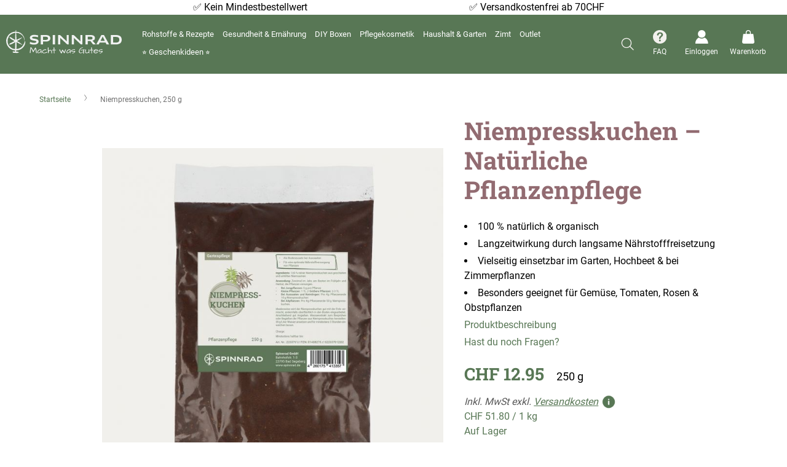

--- FILE ---
content_type: text/html; charset=UTF-8
request_url: https://spinnrad.ch/niempresskuchen-250-g-002233701
body_size: 39078
content:
<!doctype html>
<html lang="de">
    <head prefix="og: http://ogp.me/ns# fb: http://ogp.me/ns/fb# product: http://ogp.me/ns/product#">
                <meta charset="utf-8"/>
<meta name="title" content="Niempresskuchen kaufen – Bodenverbesserer für gesunde Pflanze"/>
<meta name="description" content="Neempresskuchen als organischer Dünger für Garten &amp; Balkon. Jetzt Niempresskuchen bei Spinnrad entdecken &amp; Bodenqualität natürlich verbessern!"/>
<meta name="robots" content="INDEX,FOLLOW"/>
<meta name="viewport" content="width=device-width, initial-scale=1"/>
<meta name="format-detection" content="telephone=no"/>
<title>Niempresskuchen kaufen – Bodenverbesserer für gesunde Pflanze</title>
<link  rel="stylesheet" type="text/css"  media="all" href="https://spinnrad.ch/static/version1769139792/_cache/merged/e4df93942e94e9b5848dfb95d8233c56.min.css" />
<link  rel="stylesheet" type="text/css"  media="screen and (min-width: 768px)" href="https://spinnrad.ch/static/version1769139792/frontend/Spinnrad/base/de_CH/css/styles-l.min.css" />


<link rel="preload" as="font" crossorigin="anonymous" href="https://spinnrad.ch/static/version1769139792/frontend/Spinnrad/base/de_CH/fonts/roboto-v29-latin/roboto-v29-latin-300.woff2" />
<link rel="preload" as="font" crossorigin="anonymous" href="https://spinnrad.ch/static/version1769139792/frontend/Spinnrad/base/de_CH/fonts/roboto-v29-latin/roboto-v29-latin-regular.woff2" />
<link rel="preload" as="font" crossorigin="anonymous" href="https://spinnrad.ch/static/version1769139792/frontend/Spinnrad/base/de_CH/fonts/roboto-v29-latin/roboto-v29-latin-500.woff2" />
<link rel="preload" as="font" crossorigin="anonymous" href="https://spinnrad.ch/static/version1769139792/frontend/Spinnrad/base/de_CH/fonts/roboto-v29-latin/roboto-v29-latin-700.woff2" />
<link  rel="canonical" href="https://spinnrad.ch/niempresskuchen-250-g-002233701/" />
<link  rel="canonical" href="https://spinnrad.ch/niempresskuchen-250-g-002233701" />
<link  rel="icon" type="image/x-icon" href="https://d1rbyh6cf2zqb7.cloudfront.net/favicon/stores/3/favicon-96x96-custom.png" />
<link  rel="shortcut icon" type="image/x-icon" href="https://d1rbyh6cf2zqb7.cloudfront.net/favicon/stores/3/favicon-96x96-custom.png" />
<!--HzFqOpw5oE3mASCnX1pttjGooOfM9gJA-->
<meta name="p:domain_verify" content="af718d92e328450e12337d1751042b1a"/>                    <script>
        window.getWpGA4Cookie = function(name) {
            match = document.cookie.match(new RegExp(name + '=([^;]+)'));
            if (match) return decodeURIComponent(match[1].replace(/\+/g, ' ')) ;
        };

        window.dataLayer = window.dataLayer || [];
                var dl4Objects = [{"pageName":"Niempresskuchen kaufen \u2013 Bodenverbesserer f\u00fcr gesunde Pflanze","pageType":"product","ecommerce":{"items":[{"item_name":"Niempresskuchen, 250 g","item_id":"1765","price":"12.95","item_category":"Haushalt & Garten","item_category_2":"Gartenpflege","currency":"CHF","item_stock_status":"In stock","item_sale_product":"No","item_reviews_count":"0","item_reviews_score":"0"}]},"event":"view_item"}];
        for (var i in dl4Objects) {
            window.dataLayer.push({ecommerce: null});
            window.dataLayer.push(dl4Objects[i]);
        }
                var wpGA4Cookies = ['wp_ga4_customerId','wp_ga4_customerGroup'];
        wpGA4Cookies.map(function(cookieName) {
            var cookieValue = window.getWpGA4Cookie(cookieName);
            if (cookieValue) {
                var dl4Object = {};
                dl4Object[cookieName.replace('wp_ga4_', '')] = cookieValue;
                window.dataLayer.push(dl4Object);
            }
        });
    </script>

<!-- Google Tag Manager with GA4 -->
<script type="text/plain" class="cmplazyload" data-cmp-vendor="s905">(function(w,d,s,l,i){w[l]=w[l]||[];w[l].push({'gtm.start':
new Date().getTime(),event:'gtm.js'});var f=d.getElementsByTagName(s)[0],
j=d.createElement(s),dl=l!='dataLayer'?'&l='+l:'';j.async=true;j.src=
'https://www.googletagmanager.com/gtm.js?id='+i+dl;f.parentNode.insertBefore(j,f);
})(window,document,'script','dataLayer','GTM-THLSPZH');</script>
<!-- End Google Tag Manager -->
    <!-- NO Pixel ID is configured, please goto Admin -->

    <!-- Pinterest HTML Tag -->
    <meta name="p:domain_verify" content="af718d92e328450e12337d1751042b1a" />    <!-- End of Pinterest HTML Tag -->
            <!-- Pinterest Pixel Base Code -->
        
    <!-- End Pinterest Pixel Base Code -->
    
<!-- added by Trusted Shops app: Start -->

<!-- End -->

<meta property="og:type" content="product"/>
<meta property="og:site_name"
      content="Spinnrad GmbH"/>
<meta property="og:title"
      content="Niempresskuchen kaufen – Bodenverbesserer für gesunde Pflanze"/>
<meta property="og:image"
      content="https://d1rbyh6cf2zqb7.cloudfront.net/catalog/product/cache/84c481536830978ca7b43974e157eb58/0/0/002233701_0_4.jpg"/>
<meta property="og:description"
      content="Neempresskuchen als organischer Dünger für Garten &amp; Balkon. Jetzt Niempresskuchen bei Spinnrad entdecken &amp; Bodenqualität natürlich verbessern!"/>
<meta property="og:url" content="https://spinnrad.ch/niempresskuchen-250-g-002233701"/>
    <meta property="product:price:amount" content="12.95"/>
    <meta property="product:price:currency"
      content="CHF"/>
    </head>
    <body data-container="body"
          data-mage-init='{"loaderAjax": {}, "loader": { "icon": "https://spinnrad.ch/static/version1769139792/frontend/Spinnrad/base/de_CH/images/loader-2.gif"}}'
          id="html-body" class="catalog-product-view product-niempresskuchen-250-g-002233701 page-layout-1column">
                  
<!-- Google Tag Manager (noscript) -->
<noscript><iframe src="https://www.googletagmanager.com/ns.html?id=GTM-THLSPZH"
height="0" width="0" style="display:none;visibility:hidden"
class="cmplazyload"
data-cmp-vendor="s905"></iframe></noscript>
<!-- End Google Tag Manager (noscript) -->


<div class="cookie-status-message" id="cookie-status">
    The store will not work correctly when cookies are disabled.</div>




    <noscript>
        <div class="message global noscript">
            <div class="content">
                <p>
                    <strong> JavaScript scheint in Ihrem Browser deaktiviert zu sein.</strong>
                    <span>
                         Um unsere Website optimal zu nutzen, aktivieren Sie Javascript in Ihrem Browser.                    </span>
                </p>
            </div>
        </div>
    </noscript>


    

    



















































<div class="widget block block-static-block">
    <style>#html-body [data-pb-style=U9CN2HT]{justify-content:flex-start;display:none;flex-direction:column;background-color:#f49729;padding-top:8px;padding-bottom:8px}#html-body [data-pb-style=U9CN2HT],#html-body [data-pb-style=VEUQ4O2],#html-body [data-pb-style=X1EJMX9]{background-position:left top;background-size:cover;background-repeat:no-repeat;background-attachment:scroll}#html-body [data-pb-style=VEUQ4O2]{justify-content:flex-start;display:flex;flex-direction:column;background-color:#fff}#html-body [data-pb-style=X1EJMX9]{align-self:stretch}#html-body [data-pb-style=MFICDKE]{display:flex;width:100%}#html-body [data-pb-style=BDY9R3H],#html-body [data-pb-style=FJL1XWJ],#html-body [data-pb-style=G6SY0FC],#html-body [data-pb-style=QWQ05FF],#html-body [data-pb-style=SBT287J]{justify-content:flex-start;display:flex;flex-direction:column;background-position:left top;background-size:cover;background-repeat:no-repeat;background-attachment:scroll;width:18.1818%;align-self:stretch}#html-body [data-pb-style=BDY9R3H],#html-body [data-pb-style=FJL1XWJ],#html-body [data-pb-style=QWQ05FF],#html-body [data-pb-style=SBT287J]{width:27.2727%}#html-body [data-pb-style=BDY9R3H],#html-body [data-pb-style=FJL1XWJ],#html-body [data-pb-style=SBT287J]{width:9.09091%}#html-body [data-pb-style=FJL1XWJ],#html-body [data-pb-style=SBT287J]{width:27.2727%}#html-body [data-pb-style=SBT287J]{width:18.1818%}</style><div data-content-type="row" data-appearance="full-bleed" data-enable-parallax="0" data-parallax-speed="0.5" data-background-images="{}" data-background-type="image" data-video-loop="true" data-video-play-only-visible="true" data-video-lazy-load="true" data-video-fallback-src="" data-element="main" data-pb-style="U9CN2HT"><div data-content-type="text" data-appearance="default" data-element="main"><p style="text-align: center;"><span style="color: #ffffff;">Bestellungen bis zum 19. Dezember werden garantiert p&uuml;nktlich zu Weihnachten geliefert!</span></p></div></div><div class="top-bar" data-content-type="row" data-appearance="full-bleed" data-enable-parallax="0" data-parallax-speed="0.5" data-background-images="{}" data-background-type="image" data-video-loop="true" data-video-play-only-visible="true" data-video-lazy-load="true" data-video-fallback-src="" data-element="main" data-pb-style="VEUQ4O2"><div class="pagebuilder-column-group" data-background-images="{}" data-content-type="column-group" data-appearance="default" data-grid-size="12" data-element="main" data-pb-style="X1EJMX9"><div class="pagebuilder-column-line" data-content-type="column-line" data-element="main" data-pb-style="MFICDKE"><div class="pagebuilder-column" data-content-type="column" data-appearance="full-height" data-background-images="{}" data-element="main" data-pb-style="G6SY0FC"></div><div class="pagebuilder-column" data-content-type="column" data-appearance="full-height" data-background-images="{}" data-element="main" data-pb-style="QWQ05FF"><div data-content-type="text" data-appearance="default" data-element="main">
<p id="TX4H5LN" style="text-align: center;">&#9989; <span style="color: #000;">Kein Mindestbestellwert</span></p>
</div></div><div class="pagebuilder-column" data-content-type="column" data-appearance="full-height" data-background-images="{}" data-element="main" data-pb-style="BDY9R3H"></div><div class="pagebuilder-column" data-content-type="column" data-appearance="full-height" data-background-images="{}" data-element="main" data-pb-style="FJL1XWJ"><div data-content-type="text" data-appearance="default" data-element="main">
<p id="TX4H5LN" style="text-align: center;">&#9989; <span style="color: #000;">Versandkostenfrei ab 70CHF</span></p>
</div></div><div class="pagebuilder-column" data-content-type="column" data-appearance="full-height" data-background-images="{}" data-element="main" data-pb-style="SBT287J"></div></div></div></div></div>



<div class="custom-modal">
    <div class="iframe-popup"></div>                     
</div>


<div class="page-wrapper"><header class="page-header"><div class="header content"><div class="header-left"><span data-action="toggle-nav" class="action nav-toggle"><span> Navigation umschalten</span></span>
<a
    class="logo"
    href="https://spinnrad.ch/"
    title=""
    aria-label="store logo">
    <img src="https://spinnrad.ch/static/version1769139792/frontend/Spinnrad/base/de_CH/images/logo.svg"
         title=""
         alt=""
            width="170"                />
</a>
</div><div class="header-center">    <div class="sections nav-sections">
                <div class="section-items nav-sections-items"
             data-mage-init='{"tabs":{"openedState":"active"}}'>
                                            <div class="section-item-title nav-sections-item-title"
                     data-role="collapsible">
                    <a class="nav-sections-item-switch"
                       data-toggle="switch" href="#store.menu">
                         Speisekarte                    </a>
                </div>
                <div class="section-item-content nav-sections-item-content"
                     id="store.menu"
                     data-role="content">
                    
<div class="menu-container horizontal-menu">
    <div data-action="navigation" class="menu horizontal centre ">
        <ul class="md-top-menu-items">
            <li class=" color-plum dropdown menu-dropdown-icon category-item nav-442"> <a href="https://spinnrad.ch/rohstoffe-rezepte"> <span class="megaitemicons"></span> Rohstoffe & Rezepte </a> <ul class="animated jello column1 " style="animation-duration: 0.7s;"> <li class="megaStaticBlock menu-content "> <ul class="column4 child-level-1"><li class="category-item nav-442-57 "><a href="https://spinnrad.ch/rohstoffe-rezepte/kosmetische-rohstoffe">Kosmetische Rohstoffe</a><ul class="child-level-2"><li class="category-item nav-442-127 "><a href="https://spinnrad.ch/rohstoffe-rezepte/kosmetische-rohstoffe/vegane-rohstoffe">Vegane Rohstoffe</a></li><li class="category-item nav-442-70 "><a href="https://spinnrad.ch/rohstoffe-rezepte/kosmetische-rohstoffe/bio-rohstoffe">Bio-Rohstoffe</a></li><li class="category-item nav-442-69 "><a href="https://spinnrad.ch/rohstoffe-rezepte/kosmetische-rohstoffe/pflanzenoele">Pflanzenöle</a></li><li class="category-item nav-442-60 "><a href="https://spinnrad.ch/rohstoffe-rezepte/kosmetische-rohstoffe/konsistenzgeber">Konsistenzgeber</a></li><li class="category-item nav-442-68 "><a href="https://spinnrad.ch/rohstoffe-rezepte/kosmetische-rohstoffe/blutenwasser">Blütenwasser</a></li><li class="category-item nav-442-58 "><a href="https://spinnrad.ch/rohstoffe-rezepte/kosmetische-rohstoffe/emulgatoren">Emulgatoren</a></li><li class="category-item nav-442-62 "><a href="https://spinnrad.ch/rohstoffe-rezepte/kosmetische-rohstoffe/basis-mix">Basis-Mix</a></li><li class="category-item nav-442-65 "><a href="https://spinnrad.ch/rohstoffe-rezepte/kosmetische-rohstoffe/tenside-seifen">Tenside & Seifen</a></li><li class="category-item nav-442-71 "><a href="https://spinnrad.ch/rohstoffe-rezepte/kosmetische-rohstoffe/wirkstoffe">Wirkstoffe</a></li><li class="category-item nav-442-61 "><a href="https://spinnrad.ch/rohstoffe-rezepte/kosmetische-rohstoffe/zusatzstoffe">Zusatzstoffe</a></li><li class="category-item nav-442-64 "><a href="https://spinnrad.ch/rohstoffe-rezepte/kosmetische-rohstoffe/aetherisches-oel">Ätherisches Öl</a></li><li class="category-item nav-442-63 "><a href="https://spinnrad.ch/rohstoffe-rezepte/kosmetische-rohstoffe/parfuemoel">Parfümöl</a></li><li class="category-item nav-442-59 "><a href="https://spinnrad.ch/rohstoffe-rezepte/kosmetische-rohstoffe/konservierer">Konservierer</a></li><li class="category-item nav-442-66 "><a href="https://spinnrad.ch/rohstoffe-rezepte/kosmetische-rohstoffe/kosmetikfarben">Kosmetikfarben</a></li><li class="category-item nav-442-67 "><a href="https://spinnrad.ch/rohstoffe-rezepte/kosmetische-rohstoffe/alkohol">Alkohol</a></li></ul></li><li class="category-item nav-442-72 "><a href="https://spinnrad.ch/rohstoffe-rezepte/zubehor-verpackungen">Zubehör & Verpackungen</a><ul class="child-level-2"><li class="category-item nav-442-73 "><a href="https://spinnrad.ch/rohstoffe-rezepte/zubehor-verpackungen/kosmetikherstellung">Kosmetikherstellung</a></li><li class="category-item nav-442-74 "><a href="https://spinnrad.ch/rohstoffe-rezepte/zubehor-verpackungen/kosmetikverpackung">Kosmetikverpackung</a></li><li class="category-item nav-442-75 "><a href="https://spinnrad.ch/rohstoffe-rezepte/zubehor-verpackungen/nachhaltige-kosmetikverpackung">Nachhaltige Kosmetikverpackung</a></li><li class="category-item nav-442-76 "><a href="https://spinnrad.ch/rohstoffe-rezepte/zubehor-verpackungen/seife-selber-machen">Seife selber machen</a></li><li class="category-item nav-442-77 "><a href="https://spinnrad.ch/rohstoffe-rezepte/zubehor-verpackungen/kosmetik-selber-machen-buecher">Bücher Kosmetik selber machen</a></li></ul></li><li class="category-item nav-442-25 "><a href="https://spinnrad.ch/rohstoffe-rezepte/kosmetik-rezepte">Kosmetik Rezepte</a><ul class="child-level-2"><li class="category-item nav-442-26 "><a href="https://spinnrad.ch/rohstoffe-rezepte/kosmetik-rezepte/gesicht">Gesicht</a><ul class="child-level-3"><li class="category-item nav-442-27 "><a href="https://spinnrad.ch/rohstoffe-rezepte/kosmetik-rezepte/gesicht/gesichtspflege">Gesichtspflege</a></li><li class="category-item nav-442-28 "><a href="https://spinnrad.ch/rohstoffe-rezepte/kosmetik-rezepte/gesicht/gesichtsreinigung">Gesichtsreinigung</a></li><li class="category-item nav-442-29 "><a href="https://spinnrad.ch/rohstoffe-rezepte/kosmetik-rezepte/gesicht/lippenpflege">Lippenpflege</a></li><li class="category-item nav-442-30 "><a href="https://spinnrad.ch/rohstoffe-rezepte/kosmetik-rezepte/gesicht/augenpflege">Augenpflege</a></li><li class="category-item nav-442-31 "><a href="https://spinnrad.ch/rohstoffe-rezepte/kosmetik-rezepte/gesicht/zahnpasta-mundspulung">Zahnpasta & Mundspülung</a></li></ul></li><li class="category-item nav-442-32 "><a href="https://spinnrad.ch/rohstoffe-rezepte/kosmetik-rezepte/korper">Körper</a><ul class="child-level-3"><li class="category-item nav-442-33 "><a href="https://spinnrad.ch/rohstoffe-rezepte/kosmetik-rezepte/korper/seife">Seife</a></li><li class="category-item nav-442-34 "><a href="https://spinnrad.ch/rohstoffe-rezepte/kosmetik-rezepte/korper/duschen">Duschen</a></li><li class="category-item nav-442-35 "><a href="https://spinnrad.ch/rohstoffe-rezepte/kosmetik-rezepte/korper/korperpeeling">Körperpeeling</a></li><li class="category-item nav-442-36 "><a href="https://spinnrad.ch/rohstoffe-rezepte/kosmetik-rezepte/korper/bodylotion-korperol">Bodylotion & Körperöl</a></li><li class="category-item nav-442-37 "><a href="https://spinnrad.ch/rohstoffe-rezepte/kosmetik-rezepte/korper/deo">Deo</a></li><li class="category-item nav-442-38 "><a href="https://spinnrad.ch/rohstoffe-rezepte/kosmetik-rezepte/korper/after-sun">After Sun</a></li></ul></li><li class="category-item nav-442-39 "><a href="https://spinnrad.ch/rohstoffe-rezepte/kosmetik-rezepte/haare">Haare</a><ul class="child-level-3"><li class="category-item nav-442-40 "><a href="https://spinnrad.ch/rohstoffe-rezepte/kosmetik-rezepte/haare/shampoo">Shampoo</a></li><li class="category-item nav-442-41 "><a href="https://spinnrad.ch/rohstoffe-rezepte/kosmetik-rezepte/haare/haarpflege">Haarpflege</a></li><li class="category-item nav-442-42 "><a href="https://spinnrad.ch/rohstoffe-rezepte/kosmetik-rezepte/haare/haarstyling">Haarstyling</a></li><li class="category-item nav-442-44 "><a href="https://spinnrad.ch/rohstoffe-rezepte/kosmetik-rezepte/haare/bartpflege">Bartpflege</a></li></ul></li><li class="category-item nav-442-45 "><a href="https://spinnrad.ch/rohstoffe-rezepte/kosmetik-rezepte/hande-fusse">Hände & Füße</a><ul class="child-level-3"><li class="category-item nav-442-46 "><a href="https://spinnrad.ch/rohstoffe-rezepte/kosmetik-rezepte/hande-fusse/handcreme">Handcreme</a></li><li class="category-item nav-442-47 "><a href="https://spinnrad.ch/rohstoffe-rezepte/kosmetik-rezepte/hande-fusse/fusscreme-fusspflege">Fußcreme & Fußpflege</a></li></ul></li><li class="category-item nav-442-48 "><a href="https://spinnrad.ch/rohstoffe-rezepte/kosmetik-rezepte/wellness">Wellness</a><ul class="child-level-3"><li class="category-item nav-442-49 "><a href="https://spinnrad.ch/rohstoffe-rezepte/kosmetik-rezepte/wellness/badezusatze">Badezusätze</a></li><li class="category-item nav-442-50 "><a href="https://spinnrad.ch/rohstoffe-rezepte/kosmetik-rezepte/wellness/raumduft">Raumduft</a></li><li class="category-item nav-442-51 "><a href="https://spinnrad.ch/rohstoffe-rezepte/kosmetik-rezepte/wellness/parfum">Parfüm</a></li></ul></li><li class="category-item nav-442-52 "><a href="https://spinnrad.ch/rohstoffe-rezepte/kosmetik-rezepte/hausapotheke">Hausapotheke</a><ul class="child-level-3"><li class="category-item nav-442-53 "><a href="https://spinnrad.ch/rohstoffe-rezepte/kosmetik-rezepte/hausapotheke/roll-on">Roll On</a></li><li class="category-item nav-442-54 "><a href="https://spinnrad.ch/rohstoffe-rezepte/kosmetik-rezepte/hausapotheke/entspannungs-schmerzsalbe">Entspannungs- & Schmerzsalbe</a></li><li class="category-item nav-442-55 "><a href="https://spinnrad.ch/rohstoffe-rezepte/kosmetik-rezepte/hausapotheke/erkaltungsbad-balsam">Erkältungsbad & -balsam</a></li><li class="category-item nav-442-56 "><a href="https://spinnrad.ch/rohstoffe-rezepte/kosmetik-rezepte/hausapotheke/muckenspray-gel">Mückenspray & -gel</a></li></ul></li></ul></li><li class="category-item nav-442-133 "><a href="https://spinnrad.ch/rohstoffe-rezepte/broschuren">Broschüren</a></li></ul> </li> </ul> </li><li class=" color-juniper dropdown menu-dropdown-icon category-item nav-443"> <a href="https://spinnrad.ch/gesundheit-ernahrung"> <span class="megaitemicons"></span> Gesundheit & Ernährung </a> <ul class="animated jello column1 " style="animation-duration: 0.7s;"> <li class="megaStaticBlock menu-content "> <ul class="column4 child-level-1"><li class="category-item nav-443-93 "><a href="https://spinnrad.ch/gesundheit-ernahrung/rohstoffe-lebensmittel">Rohstoffe Lebensmittel</a><ul class="child-level-2"><li class="category-item nav-443-94 "><a href="https://spinnrad.ch/gesundheit-ernahrung/rohstoffe-lebensmittel/kulturen">Kulturen</a></li><li class="category-item nav-443-95 "><a href="https://spinnrad.ch/gesundheit-ernahrung/rohstoffe-lebensmittel/ballaststoffe">Ballaststoffe</a></li><li class="category-item nav-443-96 "><a href="https://spinnrad.ch/gesundheit-ernahrung/rohstoffe-lebensmittel/suessungsmittel">Süßungsmittel</a></li><li class="category-item nav-443-97 "><a href="https://spinnrad.ch/gesundheit-ernahrung/rohstoffe-lebensmittel/speiseole">Speiseöle</a></li><li class="category-item nav-443-98 "><a href="https://spinnrad.ch/gesundheit-ernahrung/rohstoffe-lebensmittel/zusatzstoffe">Zusatzstoffe</a></li><li class="category-item nav-443-99 "><a href="https://spinnrad.ch/diy-ernahrung/rohstoffe-lebensmittel/vegane-zutaten">Vegane Zutaten</a></li><li class="category-item nav-443-100 "><a href="https://spinnrad.ch/gesundheit-ernahrung/rohstoffe-lebensmittel/koch-und-backzutaten">Koch- und Backzutaten</a></li></ul></li><li class="category-item nav-443-101 "><a href="https://spinnrad.ch/gesundheit-ernahrung/zubehor-lebensmittel">Zubehör Lebensmittel</a></li><li class="category-item nav-443-80 "><a href="https://spinnrad.ch/gesundheit-ernahrung/joghurt-quark-co">Joghurt, Quark & Co.</a><ul class="child-level-2"><li class="category-item nav-443-81 "><a href="https://spinnrad.ch/gesundheit-ernahrung/joghurt-quark-co/joghurt-trinkjoghurt">Joghurt & Trinkjoghurt</a></li><li class="category-item nav-443-132 "><a href="https://spinnrad.ch/gesundheit-ernahrung/joghurt-quark-co/pflanzliche-joghurts">Pflanzlicher Joghurt</a></li><li class="category-item nav-443-82 "><a href="https://spinnrad.ch/gesundheit-ernahrung/joghurt-quark-co/quark-frischkase">Quark & Frischkäse</a></li><li class="category-item nav-443-83 "><a href="https://spinnrad.ch/gesundheit-ernahrung/joghurt-quark-co/dickmilch">Dickmilch</a></li><li class="category-item nav-443-84 "><a href="https://spinnrad.ch/gesundheit-ernahrung/joghurt-quark-co/kefir">Kefir</a></li><li class="category-item nav-443-85 "><a href="https://spinnrad.ch/gesundheit-ernahrung/joghurt-quark-co/skyr">Skyr</a></li><li class="category-item nav-443-86 "><a href="https://spinnrad.ch/gesundheit-ernahrung/joghurt-quark-co/eis">Eis</a></li></ul></li><li class="category-item nav-443-87 "><a href="https://spinnrad.ch/gesundheit-ernahrung/backen-kochen-co">Backen, Kochen & Co.</a><ul class="child-level-2"><li class="category-item nav-443-88 "><a href="https://spinnrad.ch/gesundheit-ernahrung/backen-kochen-co/backen">Backen</a></li><li class="category-item nav-443-89 "><a href="https://spinnrad.ch/gesundheit-ernahrung/backen-kochen-co/kochen">Kochen</a></li><li class="category-item nav-443-90 "><a href="https://spinnrad.ch/gesundheit-ernahrung/backen-kochen-co/getranke-snacks">Getränke & Snacks</a></li><li class="category-item nav-443-91 "><a href="https://spinnrad.ch/gesundheit-ernahrung/backen-kochen-co/saisonales">Saisonales</a></li><li class="category-item nav-443-92 "><a href="https://spinnrad.ch/gesundheit-ernahrung/backen-kochen-co/wachstucher">Wachstücher</a></li></ul></li><li class="category-item nav-443-121 "><a href="https://spinnrad.ch/gesundheit-ernahrung/lavendel-kornerkissen">Lavendel- & Körnerkissen</a></li></ul> </li> </ul> </li><li class="menu-dropdown-icon dropdown category-item nav-444 color-malachit"> <a href="#"> <span class="megaitemicons"></span> DIY Rezepte </a> <ul class="animated jello column2"> <li class="megaNormalMenu"> <ul> <li class=" primary"> <a href="https://spinnrad.ch/rohstoffe-rezepte/kosmetik-rezepte"> <span class="megaitemicons"></span> Kosmetik Rezepte </a> </li> <li class=" "> <a href="https://spinnrad.ch/rohstoffe-rezepte/kosmetik-rezepte/gesicht"> <span class="megaitemicons"></span> Gesicht </a> </li> <li class=" "> <a href="https://spinnrad.ch/rohstoffe-rezepte/kosmetik-rezepte/korper"> <span class="megaitemicons"></span> Körper </a> </li> <li class=" "> <a href="https://spinnrad.ch/rohstoffe-rezepte/kosmetik-rezepte/haare"> <span class="megaitemicons"></span> Haare </a> </li> <li class=" "> <a href="https://spinnrad.ch/rohstoffe-rezepte/kosmetik-rezepte/hande-fusse"> <span class="megaitemicons"></span> Hände & Füße </a> </li> <li class=" "> <a href="https://spinnrad.ch/rohstoffe-rezepte/kosmetik-rezepte/wellness"> <span class="megaitemicons"></span> Wellness </a> </li> <li class=" "> <a href="https://spinnrad.ch/rohstoffe-rezepte/kosmetik-rezepte/hausapotheke"> <span class="megaitemicons"></span> Hausapotheke </a> </li> </ul>
</li> <li class="megaNormalMenu"> <ul> <li class=" "> <a href="https://spinnrad.ch/gesundheit-ernahrung/joghurt-quark-co"> <span class="megaitemicons"></span> Joghurt, Quark & Co. </a> </li> <li class=" "> <a href="https://spinnrad.ch/gesundheit-ernahrung/backen-kochen-co"> <span class="megaitemicons"></span> Backen, Kochen & Co. </a> </li> </ul>
</li> </ul> </li><li class=" color-malachit"> <a href="https://spinnrad.ch/diy-boxen"><span class="megaitemicons"></span>DIY Boxen</a>
</li><li class=" color-apricot dropdown menu-dropdown-icon category-item nav-446"> <a href="https://spinnrad.ch/pflegekosmetik"> <span class="megaitemicons"></span> Pflegekosmetik </a> <ul class="animated jello column1 " style="animation-duration: 0.7s;"> <li class="megaStaticBlock menu-content "> <ul class="column4 child-level-1"><li class="category-item nav-446-106 "><a href="https://spinnrad.ch/pflegekosmetik/gesicht">Gesicht</a><ul class="child-level-2"><li class="category-item nav-446-107 "><a href="https://spinnrad.ch/pflegekosmetik/gesicht/gesichtspflege">Gesichtspflege & -reinigung</a></li><li class="category-item nav-446-108 "><a href="https://spinnrad.ch/pflegekosmetik/gesicht/augenpflege">Augenpflege</a></li><li class="category-item nav-446-109 "><a href="https://spinnrad.ch/pflegekosmetik/gesicht/zahn-mundpflege">Zahn- & Mundpflege</a></li></ul></li><li class="category-item nav-446-110 "><a href="https://spinnrad.ch/pflegekosmetik/korperpflege">Körperpflege</a><ul class="child-level-2"><li class="category-item nav-446-111 "><a href="https://spinnrad.ch/pflegekosmetik/korperpflege/wasch-duschgel">Wasch- & Duschgel</a></li><li class="category-item nav-446-112 "><a href="https://spinnrad.ch/pflegekosmetik/korperpflege/bodylotion">Bodylotion</a></li></ul></li><li class="category-item nav-446-113 "><a href="https://spinnrad.ch/pflegekosmetik/haarshampoo-pflege">Haarshampoo & -pflege</a></li><li class="category-item nav-446-114 "><a href="https://spinnrad.ch/pflegekosmetik/hand-fusspflege">Hand- & Fußpflege</a></li><li class="category-item nav-446-144 "><a href="https://spinnrad.ch/pflegekosmetik/pflegeserien">Pflegeserien</a><ul class="child-level-2"><li class="category-item nav-446-145 "><a href="https://spinnrad.ch/pflegekosmetik/pflegeserien/aloe-vera-pflegeserie">Aloe Vera Pflegeserie</a></li><li class="category-item nav-446-146 "><a href="https://spinnrad.ch/pflegekosmetik/pflegeserien/effekt-pflegeserie">eFFeKT Pflegeserie</a></li><li class="category-item nav-446-147 "><a href="https://spinnrad.ch/pflegekosmetik/pflegeserien/vitamin-pflegeserie">Vitamin Pflegeserie</a></li><li class="category-item nav-446-148 "><a href="https://spinnrad.ch/pflegekosmetik/pflegeserien/teebaumol-pflegeserie">Teebaumöl Pflegeserie</a></li><li class="category-item nav-446-149 "><a href="https://spinnrad.ch/pflegekosmetik/pflegeserien/dry-skin-pflegeserie">Dry Skin Pflegeserie</a></li><li class="category-item nav-446-150 "><a href="https://spinnrad.ch/pflegekosmetik/pflegeserien/totes-meer-pflegeserie">Totes Meer Pflegeserie</a></li><li class="category-item nav-446-151 "><a href="https://spinnrad.ch/pflegekosmetik/pflegeserien/family-pflegeserie">Family Pflegeserie</a></li></ul></li></ul> </li> </ul> </li><li class=" color-grape dropdown menu-dropdown-icon category-item nav-447"> <a href="https://spinnrad.ch/haushalt-garten"> <span class="megaitemicons"></span> Haushalt & Garten </a> <ul class="animated jello column1 " style="animation-duration: 0.7s;"> <li class="megaStaticBlock menu-content "> <ul class="column4 child-level-1"><li class="category-item nav-447-116 "><a href="https://spinnrad.ch/haushalt-garten/waschen">Waschen</a><ul class="child-level-2"><li class="category-item nav-447-134 "><a href="https://spinnrad.ch/haushalt-garten/waschen/waschmittel">Waschmittel</a></li><li class="category-item nav-447-135 "><a href="https://spinnrad.ch/haushalt-garten/waschen/weichspuler-waschezusatze">Weichspüler & Wäschezusätze</a></li><li class="category-item nav-447-136 "><a href="https://spinnrad.ch/haushalt-garten/waschen/fleckenentferner">Fleckenentferner</a></li><li class="category-item nav-447-137 "><a href="https://spinnrad.ch/haushalt-garten/waschen/wascheparfum">Wäscheparfüm</a></li><li class="category-item nav-447-138 "><a href="https://spinnrad.ch/haushalt-garten/waschen/zubehor-waschen">Zubehör Waschen</a></li></ul></li><li class="category-item nav-447-117 "><a href="https://spinnrad.ch/haushalt-garten/reinigungsmittel">Reinigungsmittel</a><ul class="child-level-2"><li class="category-item nav-447-139 "><a href="https://spinnrad.ch/haushalt-garten/reinigungsmittel/oranex">Oranex</a></li><li class="category-item nav-447-140 "><a href="https://spinnrad.ch/haushalt-garten/reinigungsmittel/allzweckreiniger-universalreiniger">Allzweckreiniger & Universalreiniger</a></li><li class="category-item nav-447-141 "><a href="https://spinnrad.ch/haushalt-garten/reinigungsmittel/spulmittel">Spülmittel</a></li><li class="category-item nav-447-142 "><a href="https://spinnrad.ch/haushalt-garten/reinigungsmittel/geschirspulmittel-fur-spulmaschinen">Geschirspülmittel für Spülmaschinen</a></li><li class="category-item nav-447-143 "><a href="https://spinnrad.ch/haushalt-garten/reinigungsmittel/badreiniger-wc-reiniger">Badreiniger & WC-Reiniger</a></li></ul></li><li class="category-item nav-447-118 "><a href="https://spinnrad.ch/haushalt-garten/gartenpflege">Gartenpflege</a></li><li class="category-item nav-447-119 "><a href="https://spinnrad.ch/haushalt-garten/diy-kerzen">DIY Kerzen</a></li></ul> </li> </ul> </li><li class=" color-mango dropdown menu-dropdown-icon category-item nav-448"> <a href="https://spinnrad.ch/catalog/category/view/s/gesund-fit/id/120/"> <span class="megaitemicons"></span> Gesund & Fit </a> <ul class="animated jello column1 " style="animation-duration: 0.7s;"> <li class="megaStaticBlock menu-content "> </li> </ul> </li><li class=" color-cinnamon-products dropdown menu-dropdown-icon category-item nav-449"> <a href="https://spinnrad.ch/zimt"> <span class="megaitemicons"></span> Zimt </a> <ul class="animated jello column1 " style="animation-duration: 0.7s;"> <li class="megaStaticBlock menu-content "> <ul class="column4 child-level-1"><li class="category-item nav-449-131 "><a href="https://spinnrad.ch/zimt/zimt-kork-latschen">Zimt-Kork Latschen</a></li><li class="category-item nav-449-124 "><a href="https://spinnrad.ch/zimt/zimtlatschen">Zimtlatschen</a></li><li class="category-item nav-449-125 "><a href="https://spinnrad.ch/zimt/zimtsohlen">Zimtsohlen</a></li><li class="category-item nav-449-161 "><a href="https://spinnrad.ch/zimt/sale">Auslaufmodelle</a></li></ul> </li> </ul> </li><li class=" color-cinnamon-products dropdown menu-dropdown-icon category-item nav-450"> <a href="https://spinnrad.ch/sale"> <span class="megaitemicons"></span> Outlet </a> <ul class="animated jello column1 " style="animation-duration: 0.7s;"> <li class="megaStaticBlock menu-content "> </li> </ul> </li><li class=" color-cinnamon-products dropdown menu-dropdown-icon category-item nav-451"> <a href="https://spinnrad.ch/catalog/category/view/s/geschenkideen/id/126/"> <span class="megaitemicons"></span> ⭐ Geschenkideen ⭐ </a> <ul class="animated jello column1 " style="animation-duration: 0.7s;"> <li class="megaStaticBlock menu-content "> <ul class="column4 child-level-1"><li class="category-item nav-451-152 "><a href="https://spinnrad.ch/geschenkideen/geschenke-unter-20">Geschenkideen unter 20 €</a></li><li class="category-item nav-451-154 "><a href="https://spinnrad.ch/geschenkideen/geschenke-unter-30">Geschenkideen unter 30 €</a></li><li class="category-item nav-451-155 "><a href="https://spinnrad.ch/geschenkideen/geschenke-unter-50">Geschenkideen unter 50 €</a></li><li class="category-item nav-451-156 "><a href="https://spinnrad.ch/geschenkideen/geschenkideen-fur-kreative-selbermacher">Geschenkideen für kreative Selbermacher</a></li><li class="category-item nav-451-157 "><a href="https://spinnrad.ch/geschenkideen/geschenkideen-fur-wellness-fans">Geschenkideen für Wellness-Fans</a></li><li class="category-item nav-451-158 "><a href="https://spinnrad.ch/geschenkideen/geschenkideen-fur-last-minute-shopper">Geschenkideen für Last-Minute-Shopper</a></li></ul> </li> </ul> </li>        </ul>
            </div>
</div>
                </div>
                                            <div class="section-item-title nav-sections-item-title"
                     data-role="collapsible">
                    <a class="nav-sections-item-switch"
                       data-toggle="switch" href="#store.links">
                         Konto                    </a>
                </div>
                <div class="section-item-content nav-sections-item-content"
                     id="store.links"
                     data-role="content">
                    <!-- Account links -->                </div>
                                    </div>
    </div>
    <div class="md-menu-overlay">
    </div>
</div><div class="header-right"><div class="mb-nav">
    <span class="icon"></span>
</div>
<div class="block block-search">
    <div class="block block-title"><strong> Suche</strong></div>
    <div class="block block-content">
        <form class="form minisearch" id="search_mini_form"
              action="https://spinnrad.ch/catalogsearch/result/" method="get">
                        <div class="field search">
                <label class="label" for="search" data-role="minisearch-label">
                    <span> Suche</span>
                </label>
                <div class="control">
                    <input id="search"
                           data-mage-init='{
                            "quickSearch": {
                                "formSelector": "#search_mini_form",
                                "url": "https://spinnrad.ch/search/ajax/suggest/",
                                "destinationSelector": "#search_autocomplete",
                                "minSearchLength": "1"
                            }
                        }'
                           type="text"
                           name="q"
                           value=""
                           placeholder="&#x20;Durchsuche&#x20;hier&#x20;den&#x20;gesamten&#x20;Shop..."
                           class="input-text"
                           maxlength="128"
                           role="combobox"
                           aria-haspopup="false"
                           aria-autocomplete="both"
                           autocomplete="off"
                           aria-expanded="false"/>
                    <div id="search_autocomplete" class="search-autocomplete"></div>
                                    </div>
            </div>
            <div class="actions">
                <button type="submit"
                        title=" Suche"
                        class="action search"
                        aria-label="Search"
                >
                    <span> Suche</span>
                </button>
            </div>
        </form>
    </div>
</div>
<div class="header-faq">
    <a class="hint--bottom" data-hint="Häufig gestellte Fragen" href="https://spinnrad.ch/faq/">
        <span class="icon-faq"></span>
        <p>FAQ</p>
    </a>
</div>
<div class="customer-welcome">
                <a href="https://spinnrad.ch/customer/account/login/"
               class="action switch customer-profile">
                <p> Einloggen</p>
            </a>
    </div>

<div data-block="minicart" class="minicart-wrapper">
    <a class="action showcart" href="https://spinnrad.ch/checkout/cart/"
       data-bind="scope: 'minicart_content'">
        <span class="text">Warenkorb</span>
        <span class="counter qty empty"
              data-bind="css: { empty: !!getCartParam('summary_count') == false && !isLoading() },
               blockLoader: isLoading">
            <span class="counter-number"><!-- ko text: getCartParam('summary_count') --><!-- /ko --></span>
            <span class="counter-label">
            <!-- ko if: getCartParam('summary_count') -->
                <!-- ko text: getCartParam('summary_count') --><!-- /ko -->
                <!-- ko i18n: 'items' --><!-- /ko -->
            <!-- /ko -->
            </span>
        </span>
    </a>
        
</div>

</div></div><div class="amasty-shipbar-wrap" data-bind="scope: 'amasty-shipbar-top'">
    <!-- ko template: getTemplate() --><!-- /ko -->
    
</div>
</header><div class="breadcrumbs">
    <ul class="items">
                    <li class="item home">
                            <a href="https://spinnrad.ch/"
                   title=" Gehen Sie zur Startseite">
                    Startseite                </a>
                        </li>
                    <li class="item product">
                            <strong>Niempresskuchen, 250 g</strong>
                        </li>
            </ul>
</div>
<main id="maincontent" class="page-main"><a id="contentarea" tabindex="-1"></a>
<div class="page messages"><div data-placeholder="messages"></div>
<div data-bind="scope: 'messages'">
    <!-- ko if: cookieMessages && cookieMessages.length > 0 -->
    <div aria-atomic="true" role="alert" data-bind="foreach: { data: cookieMessages, as: 'message' }" class="messages">
        <div data-bind="attr: {
            class: 'message-' + message.type + ' ' + message.type + ' message',
            'data-ui-id': 'message-' + message.type
        }">
            <div data-bind="html: $parent.prepareMessageForHtml(message.text)"></div>
        </div>
    </div>
    <!-- /ko -->

    <!-- ko if: messages().messages && messages().messages.length > 0 -->
    <div aria-atomic="true" role="alert" class="messages" data-bind="foreach: {
        data: messages().messages, as: 'message'
    }">
        <div data-bind="attr: {
            class: 'message-' + message.type + ' ' + message.type + ' message',
            'data-ui-id': 'message-' + message.type
        }">
            <div data-bind="html: $parent.prepareMessageForHtml(message.text)"></div>
        </div>
    </div>
    <!-- /ko -->
</div>

</div><div class="columns"><div class="column main"><div class="product media"><a id="gallery-prev-area" tabindex="-1"></a>
<div class="action-skip-wrapper"><a class="action skip gallery-next-area"
   href="#gallery-next-area">
    <span>
         Zum Ende der Bildergalerie springen    </span>
</a>
</div>

<div class="gallery-placeholder _block-content-loading" data-gallery-role="gallery-placeholder">
    <picture><source srcset="https://d1rbyh6cf2zqb7.cloudfront.net/amasty/amoptmobile/catalog/product/cache/733e0448c48b0ad61fe570b9e965c16e/0/0/002233701_0_4.jpg"media="(max-width: 480px)"><source srcset="https://d1rbyh6cf2zqb7.cloudfront.net/catalog/product/cache/733e0448c48b0ad61fe570b9e965c16e/0/0/002233701_0_4.jpg"><img
        class="gallery-placeholder__image"
        src="https://d1rbyh6cf2zqb7.cloudfront.net/catalog/product/cache/733e0448c48b0ad61fe570b9e965c16e/0/0/002233701_0_4.jpg"
        width="700"        height="700"        alt
    /></picture>
</div>



<div class="action-skip-wrapper"><a class="action skip gallery-prev-area"
   href="#gallery-prev-area">
    <span>
         Zum Anfang der Bildergalerie springen    </span>
</a>
</div><a id="gallery-next-area" tabindex="-1"></a>
</div><div class="product-info-main"><div class="product column-1"><div class="page-title-wrapper&#x20;product">
    <h1 class="page-title"
                >
        <span class="base" data-ui-id="page-title-wrapper" itemprop="name">Niempresskuchen – Natürliche Pflanzenpflege</span>    </h1>
    </div>
<div class="product-reviews-summary short">
    </div>


<div class="product attribute overview">
        <div class="value" itemprop="description"><ul><li>100 % natürlich & organisch</li><li>Langzeitwirkung durch langsame Nährstofffreisetzung</li><li>Vielseitig einsetzbar im Garten, Hochbeet & bei Zimmerpflanzen</li><li>Besonders geeignet für Gemüse, Tomaten, Rosen & Obstpflanzen</li></ul></div>
</div>

<div class="page-links" data-mage-init='{"scrollToElement":{}}'>
    <div class="page-link-container">
        <a href="#tab-label-details_description_wrapper" class="scroll-to-anchor" data-open-tab="details_description_wrapper">
             Produktbeschreibung        </a>
    </div>
    <div class="page-link-container">
        <a href="https://spinnrad.ch/contact/">
            Hast du noch Fragen?        </a>
    </div>
</div>

<div class="product-info-price"><div class="price-box price-final_price" data-role="priceBox" data-product-id="1765" data-price-box="product-id-1765">    

<span class="price-container price-final_price&#x20;tax&#x20;weee"
        >
        <span  id="product-price-1765"                data-price-amount="12.95"
        data-price-type="finalPrice"
        class="price-wrapper "
    ><span class="price">CHF 12.95</span></span>
        </span>

</div>
<div class="product attribute size">
                <div class="value" >250 g</div>
    </div>
<div class="price-hints-container">
    <span class="price-hints tax shipping">
        Inkl. MwSt exkl.         <a target="_blank" href="https://spinnrad.ch/versand-zahlung/">Versandkosten</a>
    </span>
    <span class="icon-tooltip"><img src="media/wysiwyg/tooltip.png" alt=""></span>
    <div id="tooltip-popup">
        <span class="tooltip-close"><img src="media/wysiwyg/icon-close.png" alt=""></span>
        <div data-content-type="html" data-appearance="default" data-element="main" data-decoded="true"><style>
    #html-body [data-pb-style=DJA4V73],
    #html-body [data-pb-style=S5G5YPO] {
        justify-content: flex-start;
        display: flex;
        flex-direction: column;
        background-position: left top;
        background-size: cover;
        background-repeat: no-repeat;
        background-attachment: scroll
    }

    #html-body [data-pb-style=S5G5YPO] {
        width: 8.33333%;
        align-self: flex-start
    }

    #html-body [data-pb-style=QWPUB2Q] {
        border-style: none
    }

    #html-body [data-pb-style=MLTSIX1],
    #html-body [data-pb-style=R1EOR1G] {
        max-width: 100%;
        height: auto
    }

    #html-body [data-pb-style=RXEBNG4] {
        justify-content: flex-start;
        display: flex;
        flex-direction: column;
        background-position: left top;
        background-size: cover;
        background-repeat: no-repeat;
        background-attachment: scroll;
        width: 8.33333%;
        align-self: flex-start
    }

    #html-body [data-pb-style=LEDTC6J] {
        border-style: none
    }

    #html-body [data-pb-style=SF2BHFL],
    #html-body [data-pb-style=UB3WX4X] {
        max-width: 100%;
        height: auto
    }

    #html-body [data-pb-style=AOMKTEV] {
        justify-content: flex-start;
        display: flex;
        flex-direction: column;
        background-position: left top;
        background-size: cover;
        background-repeat: no-repeat;
        background-attachment: scroll;
        width: 83.3333%;
        align-self: flex-start
    }

    #html-body [data-pb-style=SY3EULK] {
        border-style: none
    }

    #html-body [data-pb-style=G3WO3NT],
    #html-body [data-pb-style=UNW5FT9] {
        max-width: 100%;
        height: auto
    }

    @media only screen and (max-width: 768px) {

        #html-body [data-pb-style=LEDTC6J],
        #html-body [data-pb-style=QWPUB2Q],
        #html-body [data-pb-style=SY3EULK] {
            border-style: none
        }
    }
</style>
<div data-content-type="row" data-appearance="full-width" data-enable-parallax="0" data-parallax-speed="0.5" data-background-images="{}" data-background-type="image" data-video-loop="true" data-video-play-only-visible="true" data-video-lazy-load="true" data-video-fallback-src="" data-element="main" data-pb-style="DJA4V73">
    <div class="row-full-width-inner" data-element="inner">
        <div data-content-type="text" data-appearance="default" data-element="main">
            <h3>Mindestbestellwert</h3>
            <p>Bei Aufträgen innerhalb der Schweiz versenden wir die Ware ohne Mindestbestellwert.</p>
            <h3>Versand Inland</h3>
            <p>Der Versand erfolgt durch die Schweizer Post.</p>
            <p>Für die Lieferung berechnen wir pauschal CHF 6,90 pro Bestellung. Ab einem Bestellwert von CHF 70,00 liefern wir innerhalb der Schweiz versandkostenfrei.</p>
            <h3>Lieferzeiten</h3>
            <p>Die Lieferung erfolgt innerhalb von 3-5 Werktagen.</p>
            <p>&nbsp;</p>
        </div>
    </div>
</div></div>    </div>
</div>
    <div class="base-price-detail">
                    <span class="base-price-detail-price">CHF 51.80</span> / <span
                    class="base-price-detail-unit">1 kg</span>
                        </div>

<div class="product-info-stock-sku">
            <div class="stock available" title="&#x20;Verf&#xFC;gbarkeit">
            <span> Auf Lager</span>
        </div>
    </div></div></div><div class="product column-2">
<div class="product-add-form">
    <form data-product-sku="002233701"
          action="https://spinnrad.ch/checkout/cart/add/uenc/aHR0cHM6Ly9zcGlubnJhZC5jaC9uaWVtcHJlc3NrdWNoZW4tMjUwLWctMDAyMjMzNzAx/product/1765/" method="post"
          id="product_addtocart_form">
        <input type="hidden" name="product" value="1765" />
        <input type="hidden" name="selected_configurable_option" value="" />
        <input type="hidden" name="related_product" id="related-products-field" value="" />
        <input type="hidden" name="item"  value="1765" />

        <input name="form_key" type="hidden" value="aXmBpcnmKzVpXCbE" />                                <div class="box-tocart ">
        <div class="fieldset">
                            <div class="field qty">
                    <label class="label" for="qty"><span> Menge</span></label>
                    <div class="control">
                        <input type="number"
                               name="qty"
                               id="qty"
                               min="0"
                               value="1"
                               title="&#x20;Menge"
                               class="input-text qty"
                               data-validate="{&quot;required-number&quot;:true,&quot;validate-item-quantity&quot;:{&quot;maxAllowed&quot;:10000}}"
                               data-mage-init='{"qtyCounter": {}}'
                        />
                    </div>
                </div>
                        <div class="actions">
                <button type="submit"
                        title="&#x20;in&#x20;den&#x20;Warenkorb"
                        class="action primary tocart"
                        id="product-addtocart-button" disabled>
                    <span> in den Warenkorb</span>
                </button>
                
<div id="instant-purchase" data-bind="scope:'instant-purchase'">
    <!-- ko template: getTemplate() --><!-- /ko -->
</div>


<div id="klarna-kec-placeholder" style="width: 49%"></div>

            </div>
        </div>
    </div>


        
                                        </form>
</div>


<div class="product-social-links"><div class="product-addto-links" data-role="add-to-links">
        <a href="#"
       class="action towishlist"
       data-post='{"action":"https:\/\/spinnrad.ch\/wishlist\/index\/add\/","data":{"product":1765,"uenc":"aHR0cHM6Ly9zcGlubnJhZC5jaC9uaWVtcHJlc3NrdWNoZW4tMjUwLWctMDAyMjMzNzAx"}}'
       data-action="add-to-wishlist"><span> Zur Wunschliste hinzufügen</span></a>

</div>
</div></div>
    <div class="manufacturer-info">
        <div class="manufacturer-title">
            <span class="icon">H</span>
            <span class="title-text">Herstellerangaben</span>
            <span class="toggle-icon">+</span>
        </div>
        <div class="manufacturer-details" style="display: none;">
            <table>
                <tbody>
                <tr>
                    <th><p class="name">Name: </p></th>
                    <td><p>Spinnrad GmbH</p></td>
                </tr>
                <tr>
                    <th><p class="street">Street: </p></th>
                    <td><p>Bahnhofstr. 1-3</p></td>
                </tr>
                <tr>
                    <th><p class="zip">Zip: </p></th>
                    <td><p>23795</p></td>
                </tr>
                <tr>
                    <th><p class="city">City: </p></th>
                    <td><p>Bad Segeberg</p></td>
                </tr>
                <tr>
                    <th><p class="country">Country: </p></th>
                    <td><p>Deutschland</p></td>
                </tr>
                                    <tr>
                        <th><p class="ansprachpartner-email">E-Mail: </p></th>
                        <td><p>info@spinnrad.de</p></td>
                    </tr>
                                </tbody>
            </table>
        </div>
    </div>

</div>    <div class="product info detailed">
                <div class="product data items">
                                                        <div class="data item title active"
                    id="tab-label-details_description_wrapper">
                    <a class="data switch"
                       href="#details_description_wrapper"
                       id="tab-label-details_description_wrapper-title">
                         Produktbeschreibung                    </a>
                </div>
                <div class="data item content"
                     id="details_description_wrapper">
                    
    <div class="product attribute description">
                <div class="value" ><style>#html-body [data-pb-style=D1JX0QM] {justify-content: flex-start;display: flex;flex-direction: column;background-position: left top;background-size: cover;background-repeat: no-repeat;background-attachment: scroll}</style><div data-content-type="row" data-appearance="full-bleed" data-element="main"><div class="recipe" data-enable-parallax="0" data-parallax-speed="0.5" data-background-images="{}" data-background-type="image" data-video-loop="true" data-video-play-only-visible="true" data-video-lazy-load="true" data-video-fallback-src="" data-element="inner" data-pb-style="D1JX0QM"><div data-content-type="text" data-appearance="default" data-element="main"><p><div><p><h2>Neempresskuchen – die natürliche Wahl für gesunde Pflanzen</h2><p>Du möchtest deine Pflanzen natürlich pflegen, die Bodenqualität verbessern und gleichzeitig nachhaltig gärtnern? Dann ist der Niempresskuchen von <a href="\">Spinnrad</a>, auch bekannt als Neempresskuchen, genau das Richtige für dich. Der gemahlene Presskuchen aus den Samen des Indischen Niembaums ist ein vielseitiger Naturdünger, der deinem Garten, Hochbeet oder deinen Zimmerpflanzen auf ganz natürliche Weise Kraft verleiht.</p><p>Der gemahlene Niempresskuchen ist ein 100 % pflanzlicher, organischer Bodenverbesserer, der aus geschälten und entölten Neemsamen gewonnen wird. Ob im Hochbeet, Gemüsegarten oder bei Zimmerpflanzen: Du kannst ihn überall einsetzen, wo du deine Pflanzen auf natürliche Weise unterstützen möchtest. Seine wertvollen Nährstoffe werden über die Wurzeln aufgenommen und fördern das gesunde Wachstum deiner Pflanzen vom Keimling bis zur ausgewachsenen Blüh- oder Nutzpflanze. Besonders geeignet ist Neempresskuchen bei Neupflanzungen und beim Umtopfen, da er das Bodenleben harmonisiert und das natürliche Gleichgewicht deiner Erde unterstützt. Er verbessert die Bodenstruktur und fördert die Nährstoffverfügbarkeit – eine wahre Wohltat für dein Gartenökosystem. Auch Rosen, Tomaten, Obst- und Gemüsepflanzen profitieren von der langfristigen Wirkung dieses natürlichen Langzeitdüngers.</p><p><h3>Das steckt in unserem Niempresskuchen:</h3><ul><li>Stickstoff (N): Unterstützt das gesunde Blattwachstum</li><li>Phosphor (P): Fördert die Wurzelentwicklung und Blütenbildung</li><li>Kalium (K): Stärkt die Widerstandskraft und fördert die Fruchtausbildung</li><li>Kalzium &amp; Magnesium: Wichtig für Zellstabilität und Blattgesundheit</li><li>Spurenelemente: Kupfer, Mangan, Eisen – für einen vitalen Stoffwechsel im Boden</li></ul><p>Diese Kombination macht den Niemkuchen zu einem natürlichen Nährstofflieferanten für alle Pflanzenarten – nachhaltig und ganz ohne chemische Zusätze.</p><p><h3>So wendest du Neempresskuchen richtig an:</h3><ul><li>Für kleine Pflanzen: 1 Teelöffel pro Pflanze</li><li>Für größere Pflanzen: 2–3 Teelöffel</li><li>Bei Neusaaten &amp; Keimlingen: ca. 10 g pro 1 kg Erde</li><li>Für ältere Pflanzen: bis zu 50 g pro 1 kg Erde</li></ul><p>Arbeite den Niemkuchen entweder direkt in die Erde ein oder mische ihn vor dem Pflanzen gut unter die Erde. Danach solltest du die Erde gründlich angießen. Die Anwendung sollte zweimal im Jahr erfolgen, am Besten im Frühjahr und im Herbst.</p><p><strong>Unser Tipp:</strong> Du kannst auch ein natürliches Niem-Extrakt herstellen: 30 g Niempresskuchen auf 1 Liter Wasser ansetzen, 3 Stunden einweichen und deine Pflanzen damit gießen oder besprühen.</p><p><strong>Perfekte Kombi:</strong> Verwende den Niempresskuchen zusammen mit Kompost oder torfreduzierter Pflanzerde wie unseren <a href="\kokosfaser-brikett-1-st-002213700">Kokosfaser Briketts</a>!</p><p><h3>Entdecke jetzt die Kraft der Natur für deinen Garten!</h3><p>Bringe deine Pflanzen zum Strahlen mit dem Niempresskuchen von <a href="\">Spinnrad</a>. Ob Balkon, Hochbeet oder Zimmerpflanzen: Deine grüne Oase wird es dir danken. Jetzt bestellen und dein Gartenjahr natürlich starten!</p></div></p></div><h3 data-content-type="heading" data-appearance="default" data-element="main">Inhaltsstoffe</h3><div data-content-type="text" data-appearance="default" data-element="main"><p>Niempresskuchen</p></div></div></div></div>
    </div>
<br>







                </div>
                                                                            <div class="data item title "
                    id="tab-label-additional">
                    <a class="data switch"
                       href="#additional"
                       id="tab-label-additional-title">
                         Mehr Informationen                    </a>
                </div>
                <div class="data item content"
                     id="additional">
                        <div class="additional-attributes-wrapper table-wrapper">
        <table class="data table additional-attributes" id="product-attribute-specs-table">
            <caption class="table-caption"> Mehr Informationen</caption>
            <tbody>
                                            <tr>
                    <th class="col label" scope="row">Artikelnummer</th>
                    <td class="col data sku-custom" data-th="Artikelnummer">002233701</td>
                </tr>
                
                                                <tr>
                        <th class="col label" scope="row">Variante</th>
                        <td class="col data" data-th="Variante">250 g</td>
                    </tr>
                
                                                <tr>
                        <th class="col label" scope="row">USP</th>
                        <td class="col data" data-th="USP">Organischer Dünger zur Bodenverbesserung für gesunde Pflanzenpflege</td>
                    </tr>
                
                                                <tr>
                        <th class="col label" scope="row">PZN Number</th>
                        <td class="col data" data-th="PZN&#x20;Number">01408275</td>
                    </tr>
                
                                                <tr>
                        <th class="col label" scope="row">EAN</th>
                        <td class="col data" data-th="EAN">4260175413357</td>
                    </tr>
                
                                                <tr>
                        <th class="col label" scope="row">Package Amount</th>
                        <td class="col data" data-th="Package&#x20;Amount">250.000000</td>
                    </tr>
                
                        </tbody>
        </table>
    </div>


                </div>
                                                                    </div>
    </div>
    
<input name="form_key" type="hidden" value="aXmBpcnmKzVpXCbE" /><div id="authenticationPopup" data-bind="scope:'authenticationPopup', style: {display: 'none'}">
            <!-- ko template: getTemplate() --><!-- /ko -->
        
</div>




<div data-mage-init='{"Mirasvit_CacheWarmer\/js\/track":{"pageType":"catalog_product_view","url":"https:\/\/spinnrad.ch\/cache_warmer\/track\/","cookieName":"mst-cache-warmer-track","cookieValue":null}}'></div>
<span data-mage-init='{"emailCapture": {"url": "https://spinnrad.ch/event/action/capture/"}}'></span>

<a  data-mage-init='{"PluginCompany_ProductPdf/js/link": {"linkSelector":".product-info-main .towishlist","insertMethod":"insertBefore","childProductUrls":[],"mainProductUrl":"https:\/\/spinnrad.ch\/productpdf\/download\/file\/id\/1765\/name\/Niempresskuchen%252C_250_g.pdf\/","optionsMap":[],"childLinkUrlEnabled":false}}'
    class=" plugincompany productpdf pc-pdf-link"
    href="https://spinnrad.ch/productpdf/download/file/id/1765/name/Niempresskuchen%252C_250_g.pdf/"
    target="_blank"
    id="pc_pdf_link"
    style="color: #000!important;
text-decoration: none!important;
display: block;
margin: 15px 0 15px -5px;
                ;text-decoration:none!important;"
    >

            <img title="Produktübersicht als PDF downloaden"
             alt
             src="https://d1rbyh6cf2zqb7.cloudfront.net/plugincompany/productpdf/default/download_1.png"
             style="width: 20px;
display: inline;
vertical-align: bottom;
margin-top: 15px;
margin-right:2px;
                " />
                <span>Produktübersicht als PDF downloaden</span>
    </a>





            <div class="block crosssell">
                <div class="block-title title h2">
                <strong id="block-crosssell-heading" role="heading"
                        aria-level="2">Andere Kunden kauften auch</strong>
            </div>
            <div class="block-content content" aria-labelledby="block-crosssell-heading">
                <div class="products wrapper grid products-grid products-crosssell">
                    <div class="products list items product-items" data-mage-init='{"lemSlider":{}}'>
                                                                                                                                            <div class="item product product-item">
                                                            <div class="product-item-info ">
                                    <!-- cart_cross_sell_products-->                                    <a href="https://spinnrad.ch/kokosfaser-brikett-1-st-002213700"
                                       class="product photo product-item-photo">
                                        <span class="product-image-container product-image-container-1457">
    <span class="product-image-wrapper">
        <img class="product-image-photo"
                        src="https://d1rbyh6cf2zqb7.cloudfront.net/catalog/product/cache/90fe70a6dc9ad39d9aa03d30862ca456/0/0/002213700_0_3.jpg"
            loading="lazy"
            width="240"
            height="300"
            alt="002213700_0.jpg"/></span>
</span>
<style>.product-image-container-1457 {
    width: 240px;
}
.product-image-container-1457 span.product-image-wrapper {
    padding-bottom: 125%;
}</style>                                    </a>
                                    <div class="product details product-item-details">
                                        <strong class="product name product-item-name"><a
                                                class="product-item-link"
                                                title="Kokosfaser&#x20;Brikett,&#x20;1&#x20;St."
                                                href="https://spinnrad.ch/kokosfaser-brikett-1-st-002213700">
                                                Kokosfaser Brikett, 1 St.</a>
                                        </strong>

                                        <div class="price-box price-final_price" data-role="priceBox" data-product-id="1457" data-price-box="product-id-1457">    

<span class="price-container price-final_price&#x20;tax&#x20;weee"
        >
        <span  id="product-price-1457"                data-price-amount="7.75"
        data-price-type="finalPrice"
        class="price-wrapper "
    ><span class="price">CHF 7.75</span></span>
        </span>

</div>
                                                                                                                                                                                                                                                            <div class="product actions product-item-actions">
                                            

                                                                                                    <div class="secondary-addto-links actions-secondary"
                                                         data-role="add-to-links">
                                                                                                                                                                                                                                    <a href="#" data-post='{"action":"https:\/\/spinnrad.ch\/wishlist\/index\/add\/","data":{"product":1457,"uenc":"aHR0cHM6Ly9zcGlubnJhZC5jaC9uaWVtcHJlc3NrdWNoZW4tMjUwLWctMDAyMjMzNzAx"}}' class="action towishlist" data-action="add-to-wishlist" aria-label="To Wishlist"></a>
                                                    </div>
                                                                                            </div>
                                                                                                                        </div>
                                </div>
                            </div>
                                                                                                                                            <div class="item product product-item">
                                                            <div class="product-item-info ">
                                    <!-- cart_cross_sell_products-->                                    <a href="https://spinnrad.ch/niembaum-blatter-gemahlen-100-g-002253702"
                                       class="product photo product-item-photo">
                                        <span class="product-image-container product-image-container-1888">
    <span class="product-image-wrapper">
        <img class="product-image-photo"
                        src="https://d1rbyh6cf2zqb7.cloudfront.net/catalog/product/cache/90fe70a6dc9ad39d9aa03d30862ca456/0/0/002253702_0_4.jpg"
            loading="lazy"
            width="240"
            height="300"
            alt="002253702_0.jpg"/></span>
</span>
<style>.product-image-container-1888 {
    width: 240px;
}
.product-image-container-1888 span.product-image-wrapper {
    padding-bottom: 125%;
}</style>                                    </a>
                                    <div class="product details product-item-details">
                                        <strong class="product name product-item-name"><a
                                                class="product-item-link"
                                                title="Niembaum-Bl&#xE4;tter,&#x20;gemahlen,&#x20;100&#x20;g"
                                                href="https://spinnrad.ch/niembaum-blatter-gemahlen-100-g-002253702">
                                                Niembaum-Blätter, gemahlen, 100 g</a>
                                        </strong>

                                        <div class="price-box price-final_price" data-role="priceBox" data-product-id="1888" data-price-box="product-id-1888">    

<span class="price-container price-final_price&#x20;tax&#x20;weee"
        >
        <span  id="product-price-1888"                data-price-amount="8.45"
        data-price-type="finalPrice"
        class="price-wrapper "
    ><span class="price">CHF 8.45</span></span>
        </span>

</div>
                                                                                                                                                                                                                                                            <div class="product actions product-item-actions">
                                            

                                                                                                    <div class="secondary-addto-links actions-secondary"
                                                         data-role="add-to-links">
                                                                                                                                                                                                                                    <a href="#" data-post='{"action":"https:\/\/spinnrad.ch\/wishlist\/index\/add\/","data":{"product":1888,"uenc":"aHR0cHM6Ly9zcGlubnJhZC5jaC9uaWVtcHJlc3NrdWNoZW4tMjUwLWctMDAyMjMzNzAx"}}' class="action towishlist" data-action="add-to-wishlist" aria-label="To Wishlist"></a>
                                                    </div>
                                                                                            </div>
                                                                                                                        </div>
                                </div>
                            </div>
                                                                                                                                            <div class="item product product-item">
                                                            <div class="product-item-info ">
                                    <!-- cart_cross_sell_products-->                                    <a href="https://spinnrad.ch/niemsamen-gemahlen-250-g-002223701"
                                       class="product photo product-item-photo">
                                        <span class="product-image-container product-image-container-1618">
    <span class="product-image-wrapper">
        <img class="product-image-photo"
                        src="https://d1rbyh6cf2zqb7.cloudfront.net/catalog/product/cache/90fe70a6dc9ad39d9aa03d30862ca456/0/0/002223701_0_4.jpg"
            loading="lazy"
            width="240"
            height="300"
            alt="002223701_0.jpg"/></span>
</span>
<style>.product-image-container-1618 {
    width: 240px;
}
.product-image-container-1618 span.product-image-wrapper {
    padding-bottom: 125%;
}</style>                                    </a>
                                    <div class="product details product-item-details">
                                        <strong class="product name product-item-name"><a
                                                class="product-item-link"
                                                title="Niemsamen&#x20;gemahlen,&#x20;250&#x20;g"
                                                href="https://spinnrad.ch/niemsamen-gemahlen-250-g-002223701">
                                                Niemsamen gemahlen, 250 g</a>
                                        </strong>

                                        <div class="price-box price-final_price" data-role="priceBox" data-product-id="1618" data-price-box="product-id-1618">    

<span class="price-container price-final_price&#x20;tax&#x20;weee"
        >
        <span  id="product-price-1618"                data-price-amount="14.75"
        data-price-type="finalPrice"
        class="price-wrapper "
    ><span class="price">CHF 14.75</span></span>
        </span>

</div>
                                                                                                                                                                                                                                                            <div class="product actions product-item-actions">
                                            

                                                                                                    <div class="secondary-addto-links actions-secondary"
                                                         data-role="add-to-links">
                                                                                                                                                                                                                                    <a href="#" data-post='{"action":"https:\/\/spinnrad.ch\/wishlist\/index\/add\/","data":{"product":1618,"uenc":"aHR0cHM6Ly9zcGlubnJhZC5jaC9uaWVtcHJlc3NrdWNoZW4tMjUwLWctMDAyMjMzNzAx"}}' class="action towishlist" data-action="add-to-wishlist" aria-label="To Wishlist"></a>
                                                    </div>
                                                                                            </div>
                                                                                                                        </div>
                                </div>
                            </div>
                                                                                                                                            <div class="item product product-item">
                                                            <div class="product-item-info ">
                                    <!-- cart_cross_sell_products-->                                    <a href="https://spinnrad.ch/humeen-niem-duenger-1-l-002233105"
                                       class="product photo product-item-photo">
                                        <span class="product-image-container product-image-container-1760">
    <span class="product-image-wrapper">
        <img class="product-image-photo"
                        src="https://d1rbyh6cf2zqb7.cloudfront.net/catalog/product/cache/90fe70a6dc9ad39d9aa03d30862ca456/0/0/002233105_0_4.jpg"
            loading="lazy"
            width="240"
            height="300"
            alt="002233105_0.jpg"/></span>
</span>
<style>.product-image-container-1760 {
    width: 240px;
}
.product-image-container-1760 span.product-image-wrapper {
    padding-bottom: 125%;
}</style>                                    </a>
                                    <div class="product details product-item-details">
                                        <strong class="product name product-item-name"><a
                                                class="product-item-link"
                                                title="Humeen&#x20;-&#x20;Niem&#x20;D&#xFC;nger,&#x20;1&#x20;L"
                                                href="https://spinnrad.ch/humeen-niem-duenger-1-l-002233105">
                                                Humeen - Niem Dünger, 1 L</a>
                                        </strong>

                                        <div class="price-box price-final_price" data-role="priceBox" data-product-id="1760" data-price-box="product-id-1760">    

<span class="price-container price-final_price&#x20;tax&#x20;weee"
        >
        <span  id="product-price-1760"                data-price-amount="22.95"
        data-price-type="finalPrice"
        class="price-wrapper "
    ><span class="price">CHF 22.95</span></span>
        </span>

</div>
                                                                                                                                                                                                                                                            <div class="product actions product-item-actions">
                                            

                                                                                                    <div class="secondary-addto-links actions-secondary"
                                                         data-role="add-to-links">
                                                                                                                                                                                                                                    <a href="#" data-post='{"action":"https:\/\/spinnrad.ch\/wishlist\/index\/add\/","data":{"product":1760,"uenc":"aHR0cHM6Ly9zcGlubnJhZC5jaC9uaWVtcHJlc3NrdWNoZW4tMjUwLWctMDAyMjMzNzAx"}}' class="action towishlist" data-action="add-to-wishlist" aria-label="To Wishlist"></a>
                                                    </div>
                                                                                            </div>
                                                                                                                        </div>
                                </div>
                            </div>
                                                                                                                                            <div class="item product product-item">
                                                            <div class="product-item-info ">
                                    <!-- cart_cross_sell_products-->                                    <a href="https://spinnrad.ch/niemoel-neemoel-kalt-gepresst-002213699"
                                       class="product photo product-item-photo">
                                        <span class="product-image-container product-image-container-2239">
    <span class="product-image-wrapper">
        <img class="product-image-photo"
                        src="https://d1rbyh6cf2zqb7.cloudfront.net/catalog/product/cache/90fe70a6dc9ad39d9aa03d30862ca456/0/0/002213699_0_6.jpg"
            loading="lazy"
            width="240"
            height="300"
            alt="002213699_0.jpg"/></span>
</span>
<style>.product-image-container-2239 {
    width: 240px;
}
.product-image-container-2239 span.product-image-wrapper {
    padding-bottom: 125%;
}</style>                                    </a>
                                    <div class="product details product-item-details">
                                        <strong class="product name product-item-name"><a
                                                class="product-item-link"
                                                title="Niem&#xF6;l&#x20;&#x28;Neem&#xF6;l&#x29;,&#x20;kalt&#x20;gepresst"
                                                href="https://spinnrad.ch/niemoel-neemoel-kalt-gepresst-002213699">
                                                Niemöl (Neemöl), kalt gepresst</a>
                                        </strong>

                                        <div class="price-box price-final_price" data-role="priceBox" data-product-id="2239" data-price-box="product-id-2239"><span class="normal-price">
    

<span class="price-container price-final_price&#x20;tax&#x20;weee"
        >
            <span class="price-label"> Ab</span>
        <span  id="product-price-2239"                data-price-amount="14.75"
        data-price-type="finalPrice"
        class="price-wrapper "
    ><span class="price">CHF 14.75</span></span>
        </span>
</span>


</div>
                                                                                    <div class="product-reviews-summary short">
    </div>

                                                                                                                                                                        <div class="product actions product-item-actions">
                                            

                                                                                                    <div class="secondary-addto-links actions-secondary"
                                                         data-role="add-to-links">
                                                                                                                                                                                                                                    <a href="#" data-post='{"action":"https:\/\/spinnrad.ch\/wishlist\/index\/add\/","data":{"product":2239,"uenc":"aHR0cHM6Ly9zcGlubnJhZC5jaC9uaWVtcHJlc3NrdWNoZW4tMjUwLWctMDAyMjMzNzAx"}}' class="action towishlist" data-action="add-to-wishlist" aria-label="To Wishlist"></a>
                                                    </div>
                                                                                            </div>
                                                                                                                        </div>
                                </div>
                            </div>
                                                                                                                                            <div class="item product product-item">
                                                            <div class="product-item-info ">
                                    <!-- cart_cross_sell_products-->                                    <a href="https://spinnrad.ch/rimulgan-emulgator-fuer-niemoel-50-ml-002233706"
                                       class="product photo product-item-photo">
                                        <span class="product-image-container product-image-container-1766">
    <span class="product-image-wrapper">
        <img class="product-image-photo"
                        src="[data-uri]" data-amsrc="https://d1rbyh6cf2zqb7.cloudfront.net/catalog/product/cache/90fe70a6dc9ad39d9aa03d30862ca456/0/0/002233706_0_5.jpg"
            loading="lazy"
            width="240"
            height="300"
            alt="002233706_0.jpg"/></span>
</span>
<style>.product-image-container-1766 {
    width: 240px;
}
.product-image-container-1766 span.product-image-wrapper {
    padding-bottom: 125%;
}</style>                                    </a>
                                    <div class="product details product-item-details">
                                        <strong class="product name product-item-name"><a
                                                class="product-item-link"
                                                title="Rimulgan&#x20;-&#x20;Emulgator&#x20;f&#xFC;r&#x20;Niem&#xF6;l,&#x20;50&#x20;ml"
                                                href="https://spinnrad.ch/rimulgan-emulgator-fuer-niemoel-50-ml-002233706">
                                                Rimulgan - Emulgator für Niemöl, 50 ml</a>
                                        </strong>

                                        <div class="price-box price-final_price" data-role="priceBox" data-product-id="1766" data-price-box="product-id-1766">    

<span class="price-container price-final_price&#x20;tax&#x20;weee"
        >
        <span  id="product-price-1766"                data-price-amount="9.45"
        data-price-type="finalPrice"
        class="price-wrapper "
    ><span class="price">CHF 9.45</span></span>
        </span>

</div>
                                                                                                                                                                                                                                                            <div class="product actions product-item-actions">
                                            

                                                                                                    <div class="secondary-addto-links actions-secondary"
                                                         data-role="add-to-links">
                                                                                                                                                                                                                                    <a href="#" data-post='{"action":"https:\/\/spinnrad.ch\/wishlist\/index\/add\/","data":{"product":1766,"uenc":"aHR0cHM6Ly9zcGlubnJhZC5jaC9uaWVtcHJlc3NrdWNoZW4tMjUwLWctMDAyMjMzNzAx"}}' class="action towishlist" data-action="add-to-wishlist" aria-label="To Wishlist"></a>
                                                    </div>
                                                                                            </div>
                                                                                                                        </div>
                                </div>
                            </div>
                                                                                                                                            <div class="item product product-item">
                                                            <div class="product-item-info ">
                                    <!-- cart_cross_sell_products-->                                    <a href="https://spinnrad.ch/niemoel-neemoel-mit-rimulgan-002262115"
                                       class="product photo product-item-photo">
                                        <span class="product-image-container product-image-container-2170">
    <span class="product-image-wrapper">
        <img class="product-image-photo"
                        src="[data-uri]" data-amsrc="https://d1rbyh6cf2zqb7.cloudfront.net/catalog/product/cache/90fe70a6dc9ad39d9aa03d30862ca456/0/0/002262115_0_6.jpg"
            loading="lazy"
            width="240"
            height="300"
            alt="002262115_0.jpg"/></span>
</span>
<style>.product-image-container-2170 {
    width: 240px;
}
.product-image-container-2170 span.product-image-wrapper {
    padding-bottom: 125%;
}</style>                                    </a>
                                    <div class="product details product-item-details">
                                        <strong class="product name product-item-name"><a
                                                class="product-item-link"
                                                title="Niem&#xF6;l&#x20;&#x28;Neem&#xF6;l&#x29;&#x20;mit&#x20;Rimulgan"
                                                href="https://spinnrad.ch/niemoel-neemoel-mit-rimulgan-002262115">
                                                Niemöl (Neemöl) mit Rimulgan</a>
                                        </strong>

                                        <div class="price-box price-final_price" data-role="priceBox" data-product-id="2170" data-price-box="product-id-2170"><span class="normal-price">
    

<span class="price-container price-final_price&#x20;tax&#x20;weee"
        >
            <span class="price-label"> Ab</span>
        <span  id="product-price-2170"                data-price-amount="18.95"
        data-price-type="finalPrice"
        class="price-wrapper "
    ><span class="price">CHF 18.95</span></span>
        </span>
</span>


</div>
                                                                                    <div class="product-reviews-summary short">
    </div>

                                                                                                                                                                        <div class="product actions product-item-actions">
                                            

                                                                                                    <div class="secondary-addto-links actions-secondary"
                                                         data-role="add-to-links">
                                                                                                                                                                                                                                    <a href="#" data-post='{"action":"https:\/\/spinnrad.ch\/wishlist\/index\/add\/","data":{"product":2170,"uenc":"aHR0cHM6Ly9zcGlubnJhZC5jaC9uaWVtcHJlc3NrdWNoZW4tMjUwLWctMDAyMjMzNzAx"}}' class="action towishlist" data-action="add-to-wishlist" aria-label="To Wishlist"></a>
                                                    </div>
                                                                                            </div>
                                                                                                                        </div>
                                </div>
                            </div>
                                                                                                                                            <div class="item product product-item">
                                                            <div class="product-item-info ">
                                    <!-- cart_cross_sell_products-->                                    <a href="https://spinnrad.ch/lebermoos-extrakt-100-ml-002243711"
                                       class="product photo product-item-photo">
                                        <span class="product-image-container product-image-container-1853">
    <span class="product-image-wrapper">
        <img class="product-image-photo"
                        src="[data-uri]" data-amsrc="https://d1rbyh6cf2zqb7.cloudfront.net/catalog/product/cache/90fe70a6dc9ad39d9aa03d30862ca456/0/0/002243711_0_8.jpg"
            loading="lazy"
            width="240"
            height="300"
            alt="002243711_0.jpg"/></span>
</span>
<style>.product-image-container-1853 {
    width: 240px;
}
.product-image-container-1853 span.product-image-wrapper {
    padding-bottom: 125%;
}</style>                                    </a>
                                    <div class="product details product-item-details">
                                        <strong class="product name product-item-name"><a
                                                class="product-item-link"
                                                title="Lebermoos-Extrakt,&#x20;100&#x20;ml"
                                                href="https://spinnrad.ch/lebermoos-extrakt-100-ml-002243711">
                                                Lebermoos-Extrakt, 100 ml</a>
                                        </strong>

                                        <div class="price-box price-final_price" data-role="priceBox" data-product-id="1853" data-price-box="product-id-1853">    

<span class="price-container price-final_price&#x20;tax&#x20;weee"
        >
        <span  id="product-price-1853"                data-price-amount="14.75"
        data-price-type="finalPrice"
        class="price-wrapper "
    ><span class="price">CHF 14.75</span></span>
        </span>

</div>
                                                                                                                                                                                                                                                            <div class="product actions product-item-actions">
                                            

                                                                                                    <div class="secondary-addto-links actions-secondary"
                                                         data-role="add-to-links">
                                                                                                                                                                                                                                    <a href="#" data-post='{"action":"https:\/\/spinnrad.ch\/wishlist\/index\/add\/","data":{"product":1853,"uenc":"aHR0cHM6Ly9zcGlubnJhZC5jaC9uaWVtcHJlc3NrdWNoZW4tMjUwLWctMDAyMjMzNzAx"}}' class="action towishlist" data-action="add-to-wishlist" aria-label="To Wishlist"></a>
                                                    </div>
                                                                                            </div>
                                                                                                                        </div>
                                </div>
                            </div>
                                            </div>
                </div>
            </div>
        </div>
                    
                </div></div></main><footer class="page-footer"><div class="amasty-shipbar-wrap" data-bind="scope: 'amasty-shipbar-bottom'">
    <!-- ko template: getTemplate() --><!-- /ko -->
    
</div>
<div class="footer content"><style>#html-body [data-pb-style=P5VBAXG],#html-body [data-pb-style=QM59AKW]{background-position:left top;background-size:cover;background-repeat:no-repeat;background-attachment:scroll}#html-body [data-pb-style=QM59AKW]{justify-content:flex-start;display:flex;flex-direction:column;background-color:#f2f0ed}#html-body [data-pb-style=P5VBAXG]{align-self:stretch}#html-body [data-pb-style=YNQB7IP]{display:flex;width:100%}#html-body [data-pb-style=PQWWGBM]{justify-content:flex-start;display:flex;flex-direction:column;background-position:left top;background-size:cover;background-repeat:no-repeat;background-attachment:scroll;width:25%;align-self:stretch}#html-body [data-pb-style=TNUT89M]{margin-top:24px;margin-bottom:16px}#html-body [data-pb-style=X0HGV8V]{justify-content:flex-start;display:flex;flex-direction:column;background-position:left top;background-size:cover;background-repeat:no-repeat;background-attachment:scroll;width:25%;align-self:stretch}#html-body [data-pb-style=FN39KO3]{margin-top:24px;margin-bottom:16px}#html-body [data-pb-style=PGU7U7E]{justify-content:flex-start;display:flex;flex-direction:column;background-position:left top;background-size:cover;background-repeat:no-repeat;background-attachment:scroll;width:25%;align-self:stretch}#html-body [data-pb-style=YMTNN2I]{margin-top:24px;margin-bottom:16px}#html-body [data-pb-style=TNJDT3A],#html-body [data-pb-style=VOTM22A]{justify-content:flex-start;display:flex;flex-direction:column;background-position:left top;background-attachment:scroll}#html-body [data-pb-style=TNJDT3A]{background-size:cover;background-repeat:no-repeat;width:25%;align-self:stretch}#html-body [data-pb-style=VOTM22A]{background-color:#f2f0ed;background-size:contain;background-repeat:repeat;padding-bottom:44px}#html-body [data-pb-style=XIXWS6E]{background-position:left top;background-size:cover;background-repeat:no-repeat;background-attachment:scroll;align-self:stretch}#html-body [data-pb-style=XPTNAJE]{display:flex;width:100%}#html-body [data-pb-style=JE7LQJC]{justify-content:flex-start;display:flex;flex-direction:column;background-position:left top;background-size:cover;background-repeat:no-repeat;background-attachment:scroll;width:25%;align-self:flex-start}#html-body [data-pb-style=GLE5ROO]{margin-top:24px;margin-bottom:16px}#html-body [data-pb-style=N544GQ7]{justify-content:flex-start;display:flex;flex-direction:column;background-position:left top;background-size:cover;background-repeat:no-repeat;background-attachment:scroll;width:25%;align-self:stretch}#html-body [data-pb-style=MPS1TW7]{margin-top:24px;margin-bottom:16px}#html-body [data-pb-style=D098T9R]{justify-content:flex-start;display:flex;flex-direction:column;background-position:left top;background-size:cover;background-repeat:no-repeat;background-attachment:scroll;width:25%;align-self:stretch}#html-body [data-pb-style=OY75IWI]{margin-top:24px;margin-bottom:16px}#html-body [data-pb-style=FP12299]{justify-content:flex-start;display:flex;flex-direction:column;background-position:left top;background-size:cover;background-repeat:no-repeat;background-attachment:scroll;width:25%;align-self:flex-start}#html-body [data-pb-style=KWFOAON]{margin-top:24px;margin-bottom:16px}#html-body [data-pb-style=B26EILH],#html-body [data-pb-style=N5VQC18]{background-position:left top;background-size:cover;background-repeat:no-repeat;background-attachment:scroll}#html-body [data-pb-style=N5VQC18]{justify-content:flex-start;display:flex;flex-direction:column;background-color:#587755;padding-top:8px;padding-bottom:8px}#html-body [data-pb-style=B26EILH]{align-self:stretch}#html-body [data-pb-style=MA00IIO]{display:flex;width:100%}#html-body [data-pb-style=BFFDS2E],#html-body [data-pb-style=GFNOHKG],#html-body [data-pb-style=JR3K1J5],#html-body [data-pb-style=SKQIY1H],#html-body [data-pb-style=UBA1G5O],#html-body [data-pb-style=YN3I2O7]{justify-content:flex-start;display:flex;flex-direction:column;background-position:left top;background-size:cover;background-repeat:no-repeat;background-attachment:scroll;width:16.6667%;align-self:stretch}</style><div class="footer-icons" data-content-type="row" data-appearance="full-width" data-enable-parallax="0" data-parallax-speed="0.5" data-background-images="{}" data-background-type="image" data-video-loop="true" data-video-play-only-visible="true" data-video-lazy-load="true" data-video-fallback-src="" data-element="main" data-pb-style="QM59AKW"><div class="row-full-width-inner" data-element="inner"><div class="pagebuilder-column-group" data-background-images="{}" data-content-type="column-group" data-appearance="default" data-grid-size="12" data-element="main" data-pb-style="P5VBAXG"><div class="pagebuilder-column-line" data-content-type="column-line" data-element="main" data-pb-style="YNQB7IP"><div class="pagebuilder-column" data-content-type="column" data-appearance="full-height" data-background-images="{}" data-element="main" data-pb-style="PQWWGBM"><div data-content-type="text" data-appearance="default" data-element="main" data-pb-style="TNUT89M"><p><span style="font-size: 18px;"><strong>Folge uns</strong></span></p></div><div class="footer-icons" data-content-type="text" data-appearance="default" data-element="main"><p><a tabindex="0" href="https://www.facebook.com/spinnrad.de" target="_blank" rel="noopener"><img id="USJ1T2K" style="width: 43px; height: 43px;" src="[data-uri]" data-amsrc="https://d1rbyh6cf2zqb7.cloudfront.net/wysiwyg/f_logo_RGB-Blue_72.png" alt="" width="45" height="45"></a><a tabindex="0" href="https://www.instagram.com/spinnrad.de/" target="_blank" rel="noopener"><img style="width: 43px; height: 43px;" src="[data-uri]" data-amsrc="https://d1rbyh6cf2zqb7.cloudfront.net/wysiwyg/csm_instagram_PNG3_99675e1471.png" alt="" width="45" height="45"></a><a tabindex="0" href="https://www.tiktok.com/@spinnrad.de" target="_blank" rel="noopener"><img id="IPGBI14" style="width: 43px; height: 43px;" src="[data-uri]" data-amsrc="https://d1rbyh6cf2zqb7.cloudfront.net/wysiwyg/TikTok.png" alt="" width="45" height="45"></a><a tabindex="0" href="https://www.youtube.com/user/MySpinnrad" target="_blank" rel="noopener"><img id="QY6NH54" style="width: 43px; height: 32px;" src="[data-uri]" data-amsrc="https://d1rbyh6cf2zqb7.cloudfront.net/wysiwyg/yt_icon_rgb.png" alt="" width="45" height="32"></a><a tabindex="0" href="https://www.pinterest.de/Spinnrad_de/_created/" target="_blank" rel="noopener"><img style="width: 43px; height: 43px;" src="[data-uri]" data-amsrc="https://d1rbyh6cf2zqb7.cloudfront.net/wysiwyg/badgeRGB.png" alt="" width="45" height="45"></a></p></div></div><div class="pagebuilder-column" data-content-type="column" data-appearance="full-height" data-background-images="{}" data-element="main" data-pb-style="X0HGV8V"><div data-content-type="text" data-appearance="default" data-element="main" data-pb-style="FN39KO3"><p><span style="font-size: 18px;"><strong>Zahlungsarten</strong></span></p></div><div class="footer-icons" data-content-type="text" data-appearance="default" data-element="main"><p><img id="J9V4DV8" style="width: 37px; height: 37px;" src="[data-uri]" data-amsrc="https://spinnrad.de/media/wysiwyg/paypal.png" alt="" width="43" height="43"> <img src="[data-uri]" data-amsrc="https://d1rbyh6cf2zqb7.cloudfront.net/wysiwyg/Twint.png" alt="" width="117" height="38"> <img src="[data-uri]" data-amsrc="https://d1rbyh6cf2zqb7.cloudfront.net/wysiwyg/Visa_2_.png" alt="" width="91" height="37"></p>
<p style="line-height: 10px;"><img src="[data-uri]" data-amsrc="https://d1rbyh6cf2zqb7.cloudfront.net/wysiwyg/mastercard_5.png" alt="" width="45" height="34"> <img src="[data-uri]" data-amsrc="https://d1rbyh6cf2zqb7.cloudfront.net/wysiwyg/giropay.png" alt="" width="85" height="39"> <img src="[data-uri]" data-amsrc="https://d1rbyh6cf2zqb7.cloudfront.net/wysiwyg/Klarna_1.png" alt="" width="69" height="38"></p></div></div><div class="pagebuilder-column" data-content-type="column" data-appearance="full-height" data-background-images="{}" data-element="main" data-pb-style="PGU7U7E"><div data-content-type="text" data-appearance="default" data-element="main" data-pb-style="YMTNN2I"><p><span style="font-size: 18px;"><strong>Spinnrad Siegel</strong></span></p></div><div class="footer-icons" data-content-type="text" data-appearance="default" data-element="main"><p><img id="LDDPGFH" style="width: 43px;" src="[data-uri]" data-amsrc="https://d1rbyh6cf2zqb7.cloudfront.net/wysiwyg/bio.jpeg" alt="" width="43"><img style="width: 43px; height: 43px;" src="[data-uri]" data-amsrc="https://d1rbyh6cf2zqb7.cloudfront.net/wysiwyg/bio2.png" alt="" width="43" height="43"><img style="width: 43px; height: 43px;" src="[data-uri]" data-amsrc="https://d1rbyh6cf2zqb7.cloudfront.net/wysiwyg/dhl.png" alt="" width="43" height="43"></p></div></div><div class="pagebuilder-column" data-content-type="column" data-appearance="full-height" data-background-images="{}" data-element="main" data-pb-style="TNJDT3A"><h3 data-content-type="heading" data-appearance="default" data-element="main"></h3><div class="footer-icons" data-content-type="text" data-appearance="default" data-element="main"></div></div></div></div></div></div><div class="mobile-2-col" data-content-type="row" data-appearance="full-width" data-enable-parallax="0" data-parallax-speed="0.5" data-background-images="{}" data-background-type="image" data-video-loop="true" data-video-play-only-visible="true" data-video-lazy-load="true" data-video-fallback-src="" data-element="main" data-pb-style="VOTM22A"><div class="row-full-width-inner" data-element="inner"><div class="pagebuilder-column-group" data-background-images="{}" data-content-type="column-group" data-appearance="default" data-grid-size="12" data-element="main" data-pb-style="XIXWS6E"><div class="pagebuilder-column-line" data-content-type="column-line" data-element="main" data-pb-style="XPTNAJE"><div class="pagebuilder-column" data-content-type="column" data-appearance="align-top" data-background-images="{}" data-element="main" data-pb-style="JE7LQJC"><div data-content-type="text" data-appearance="default" data-element="main" data-pb-style="GLE5ROO"><p><span style="font-size: 18px;"><strong>Rezeptwelt</strong></span></p></div><div data-content-type="text" data-appearance="default" data-element="main"><ul>
<li style="line-height: 24px;"><strong><a tabindex="0" title="&Uuml;ber 200 Rezepte f&uuml;r DIY Kosmetik" href="/diy-korperpflege/kosmetik-rezepte">Kosmetik Rezepte</a></strong></li>
<li style="line-height: 24px;"><span style="font-size: 14px; line-height: 10px;"><a tabindex="0" title="Rezepte f&uuml;rs Gesicht" href="/diy-korperpflege/kosmetik-rezepte/gesicht">Gesicht</a></span></li>
<li style="line-height: 24px;"><span style="line-height: 10px; font-size: 14px;"><a tabindex="0" title="DIY Rezepte f&uuml;r den ganzen K&ouml;rper" href="/diy-korperpflege/kosmetik-rezepte/korper">K&ouml;rper</a></span></li>
<li style="line-height: 24px;"><span style="line-height: 10px; font-size: 14px;"><a tabindex="0" title="DIY Rezepte f&uuml;r Haare" href="/diy-korperpflege/kosmetik-rezepte/haare">Haare</a></span></li>
<li style="line-height: 24px;"><span style="line-height: 10px; font-size: 14px;"><a tabindex="0" title="DIY Rezepte f&uuml;r H&auml;nde &amp; F&uuml;&szlig;e" href="/diy-korperpflege/kosmetik-rezepte/hande-fusse">H&auml;nde &amp; F&uuml;&szlig;e</a></span></li>
<li style="line-height: 24px;"><span style="line-height: 10px; font-size: 14px;"><a tabindex="0" title="DIY Rezepte f&uuml;r dein Wellness zu Hause" href="/diy-korperpflege/kosmetik-rezepte/wellness">Wellness</a></span></li>
<li style="line-height: 24px;"><span style="font-size: 14px;"><a tabindex="0" title="DIY Rezepte f&uuml;r deine Hausapotheke" href="/diy-korperpflege/kosmetik-rezepte/hausapotheke"><span style="line-height: 10px;">Hausapotheke</span></a></span></li>
<li style="line-height: 24px;"><strong><a tabindex="0" title="DIY Rezepte f&uuml;r deine gesunde Ern&auml;hrung" href="/diy-ernahrung/rezepte">Ern&auml;hrungs Rezepte</a></strong></li>
<li style="line-height: 24px;"><span style="font-size: 14px; line-height: 10px;"><a tabindex="0" title="DIY Rezepte rund um selbstgemachten Joghurt, Quark, Skyr oder Kefir" href="/diy-ernahrung/rezepte/joghurt-quark-co">Joghurt, Quark &amp; Co.</a></span></li>
<li style="line-height: 24px;"><span style="font-size: 14px;"><a tabindex="0" title="Leckere DIY Rezepte" href="/diy-ernahrung/rezepte/backen-kochen-co"><span style="line-height: 10px;">Backen, Kochen &amp; Co.</span></a></span></li>
</ul></div></div><div class="pagebuilder-column" data-content-type="column" data-appearance="full-height" data-background-images="{}" data-element="main" data-pb-style="N544GQ7"><div data-content-type="text" data-appearance="default" data-element="main" data-pb-style="MPS1TW7"><p><span style="font-size: 18px;"><strong>Online-Shop</strong></span></p></div><div data-content-type="text" data-appearance="default" data-element="main"><ul>
<li style="line-height: 24px;"><a tabindex="0" title="Zu unserem unfangreichen Rohstoff-Sortiment" href="/diy-korperpflege">DIY K&ouml;rperpflege</a></li>
<li style="line-height: 24px;"><a tabindex="0" title="Entdecke unsere Vielfalt an Lebensmitteln" href="/diy-ernahrung">DIY Ern&auml;hrung</a></li>
<li style="line-height: 24px;"><a tabindex="0" title="Kosmetik zum Selbermachen geht so einfach" href="/diy-boxen">DIY Boxen</a></li>
<li style="line-height: 24px;"><a tabindex="0" title="F&uuml;r alle Hauttypen die passende Pflegekosmetik" href="/pflegekosmetik">Pflegekosmetik</a></li>
<li style="line-height: 24px;"><a tabindex="0" title="Alles rund um Waschen, Reinigen &amp; Gartenpflege" href="/haushalt-garten">Haushalt &amp; Garten</a></li>
<li style="line-height: 24px;"><a tabindex="0" title="Verschiede Teesorten &amp; Kr&auml;uterkissen" href="/gesund-fit">Gesund &amp; Fit</a></li>
<li style="line-height: 24px;"><a tabindex="0" title="Entdecke unsere beliebten Zimtlatschen &amp; Zimtsohlen" href="/zimt">Zimt</a></li>
<li style="line-height: 24px;"><a tabindex="0" title="Die passende Inspiration f&uuml;r Jede*n" href="/geschenkideen">Geschenkideen</a></li>
</ul></div></div><div class="pagebuilder-column" data-content-type="column" data-appearance="full-height" data-background-images="{}" data-element="main" data-pb-style="D098T9R"><div data-content-type="text" data-appearance="default" data-element="main" data-pb-style="OY75IWI"><p><span style="font-size: 18px;"><strong>Zu deiner Bestellung</strong></span></p></div><div data-content-type="text" data-appearance="default" data-element="main"><ul>
<li style="line-height: 24px;"><a tabindex="0" title="Logge dich in dein Kundenkonto ein" href="/customer/account/login/">Kundenkonto</a></li>
<li id="WJF9QY4" style="line-height: 24px;"><a tabindex="0" title="Zu unseren Versand- und Zahlungsbedingungen" href="/versand-zahlung">Versand &amp; Zahlung</a></li>
<li style="line-height: 24px;"><a tabindex="0" title="Zu unseren Widerrufsbedingungen" href="/widerruf">Widerruf</a></li>
</ul></div></div><div class="pagebuilder-column" data-content-type="column" data-appearance="align-top" data-background-images="{}" data-element="main" data-pb-style="FP12299"><div data-content-type="text" data-appearance="default" data-element="main" data-pb-style="KWFOAON"><p><span style="font-size: 18px;"><strong>Spinnrad&reg; Infos</strong></span></p></div><div data-content-type="text" data-appearance="default" data-element="main"><ul>
<li style="line-height: 24px;"><a tabindex="0" title="H&auml;ndlersuche" href="https://www.google.com/maps/d/viewer?mid=1-P8lQb8jYZXGiYJmVex0KHcDi7Jz838&amp;femb=1&amp;ll=50.49912477417099%2C10.943198750000004&amp;z=6" target="_blank" rel="noopener">H&auml;ndlersuche</a></li>
<li style="line-height: 24px;"><a tabindex="0" title="Wissen" href="/team">Team</a></li>
<li style="line-height: 24px;"><a tabindex="0" title="Mission &amp; Vision" href="/mission-vision">Mission &amp; Vision</a></li>
<li style="line-height: 24px;">Historie</li>
<li style="line-height: 24px;"><a tabindex="0" title="Entdecke die vergangenen Ausgaben unseres Spinnrad Magazins" href="/spinnrad-magazin">Spinnrad Magazin</a></li>
</ul></div></div></div></div><div data-content-type="html" data-appearance="default" data-element="main" data-decoded="true"></div></div></div><div class="footer-copyright" data-content-type="row" data-appearance="full-width" data-enable-parallax="0" data-parallax-speed="0.5" data-background-images="{}" data-background-type="image" data-video-loop="true" data-video-play-only-visible="true" data-video-lazy-load="true" data-video-fallback-src="" data-element="main" data-pb-style="N5VQC18"><div class="row-full-width-inner" data-element="inner"><div class="pagebuilder-column-group" data-background-images="{}" data-content-type="column-group" data-appearance="default" data-grid-size="12" data-element="main" data-pb-style="B26EILH"><div class="pagebuilder-column-line" data-content-type="column-line" data-element="main" data-pb-style="MA00IIO"><div class="pagebuilder-column" data-content-type="column" data-appearance="full-height" data-background-images="{}" data-element="main" data-pb-style="YN3I2O7"><div data-content-type="text" data-appearance="default" data-element="main"><p style="text-align: center; line-height: 24px;"><span style="color: #ffffff;"><a id="I6FAIO7" style="color: #ffffff;" tabindex="0" title="Kontakt" href="/contact">Kontakt</a></span></p></div></div><div class="pagebuilder-column" data-content-type="column" data-appearance="full-height" data-background-images="{}" data-element="main" data-pb-style="JR3K1J5"><div data-content-type="text" data-appearance="default" data-element="main"><p style="text-align: center; line-height: 24px;"><span style="color: #ffffff;"><a id="I6FAIO7" style="color: #ffffff;" tabindex="0" title="Newsletter" href="https://spinnrad.ch/newsletter-anmeldung">Newsletter</a></span></p></div></div><div class="pagebuilder-column" data-content-type="column" data-appearance="full-height" data-background-images="{}" data-element="main" data-pb-style="GFNOHKG"><div data-content-type="text" data-appearance="default" data-element="main"><p style="text-align: center; line-height: 24px;"><span style="color: #ffffff;"><a id="I6FAIO7" style="color: #ffffff;" tabindex="0" title="Impressum" href="/impressum">Impressum</a></span></p></div></div><div class="pagebuilder-column" data-content-type="column" data-appearance="full-height" data-background-images="{}" data-element="main" data-pb-style="UBA1G5O"><div data-content-type="text" data-appearance="default" data-element="main"><p style="text-align: center; line-height: 24px;"><span style="color: #ffffff;"><a id="I6FAIO7" style="color: #ffffff;" tabindex="0" title="Datenschutz" href="/datenschutz">Datenschutz</a></span></p></div></div><div class="pagebuilder-column" data-content-type="column" data-appearance="full-height" data-background-images="{}" data-element="main" data-pb-style="BFFDS2E"><div data-content-type="text" data-appearance="default" data-element="main"><p style="text-align: center; line-height: 24px;"><span style="color: #ffffff;"><a id="I6FAIO7" style="color: #ffffff;" tabindex="0" title="AGB" href="/agb">AGB</a></span></p></div></div><div class="pagebuilder-column" data-content-type="column" data-appearance="full-height" data-background-images="{}" data-element="main" data-pb-style="SKQIY1H"><div data-content-type="text" data-appearance="default" data-element="main"><p style="text-align: center; line-height: 24px;"><span style="color: #ffffff;"><a id="I6FAIO7" style="color: #ffffff;" tabindex="0" title="Sitemap" href="/">Sitemap</a></span></p></div></div></div></div></div></div></div></footer>            <!-- added by Trusted Shops app: Start -->
                                <!-- End -->
    

    <!-- Pinterest Page Visit Tag Code -->
    
    <!-- End of Pinterest Page Visit Tag Code -->
    <!-- Pinterest Add to Cart Tag Code -->
    
    <!-- End of Pinterest Add to Cart Tag Code -->

<div class="amsl-popup-overlay" data-am-js="am-login-overlay" style="display: none">
    <div id="social-login-popup"
        class="amsl-popup-block -social-right"
        data-mage-init='{"tabs":{"openedState":"active"}}' role="dialog" aria-labelledby="amsl-popup-dialog"
        tabindex="-1" data-am-js="am-login-popup">
        <button class="amsl-button amsl-close -clear" title="Schließen"
            aria-label="Schließen"></button>
        <h2 id="amsl-popup-dialog" class="amsl-dialog-title">
            Login and Registration Form        </h2>
        <div class="amsl-content-wrapper" data-am-js="am-content-wrapper"></div>
        <div class="amsl-tabs-wrapper" data-am-js="am-tabs-wrapper">
            <ul class="amsl-tablist">
                <li data-role="collapsible" class="amsl-title" data-am-js="am-popup-original">
                    <span class="amsl-link" data-toggle="switch">
                         Anmeldung                    </span>
                </li>
                <li data-role="collapsible" class="amsl-title" data-am-js="am-popup-original">
                    <span class="amsl-link" data-toggle="switch">
                        Register                    </span>
                </li>
            </ul>
            <div id="amsl-login-content" class="amsl-content amsl-login-content" data-role="content">
                <p class="amsl-error" data-am-js="error-block"></p>
                <div class="amsl-form">
                    <div class="block block-customer-login">
    <div class="block-title">
        <strong id="am-block-customer-login-heading" role="heading"
            aria-level="2"> Registrierte Kunden</strong>
    </div>
    <div class="block-content" aria-labelledby="am-block-customer-login-heading">
        <form class="form form-login" action="https://spinnrad.ch/customer/account/loginPost/" method="post"
            id="login-form" data-mage-init='{"validation":{}}'>
            <input name="form_key" type="hidden" value="aXmBpcnmKzVpXCbE" />            <fieldset class="fieldset login" data-hasrequired=" * Benötigte Felder">
                <div class="field note">
                     Wenn du ein Konto hast, melde dich ich mit deiner E-Mail-Adresse an.</div>
                <div class="field email required">
                    <label class="label" for="email"><span> Email</span></label>
                    <div class="control">
                        <input name="login[username]" value=""
                             autocomplete="off"                             id="email" type="email" class="input-text"
                            title="&#x20;Email" data-mage-init='{"mage/trim-input":{}}'
                            data-validate="{required:true, 'validate-email':true}">
                    </div>
                </div>
                <div class="field password required">
                    <label for="am-pass" class="label"><span> Passwort</span></label>
                    <div class="control">
                        <input name="login[password]" type="password"                             autocomplete="off"  class="input-text" id="am-pass"
                            title="&#x20;Passwort" data-validate="{required:true}">
                    </div>
                </div>
                <div class="field choice" data-bind="scope: 'customer_form_login_popup_showPassword'">
                    <!-- ko template: getTemplate() -->
                    <!-- /ko -->
                </div>
                                                <div class="actions-toolbar">
                    <div class="primary"><button type="submit" class="action login primary" name="send"
                            id="customer-form-login-popup-send2"><span> Anmelden</span></button></div>
                    <div class="secondary"><a class="action remind"
                            href="https://spinnrad.ch/customer/account/forgotpassword/"><span> Haben Sie Ihr Passwort vergessen?</span></a>
                    </div>
                </div>
            </fieldset>
        </form>
    </div>
        
</div>                </div>
                                <span class="amsl-separator">
</span>
<div class="amsl-social-wrapper">
    <div class="amsl-social-login ">
        <div class="amsl-content">
            <p class="amsl-error -social" data-am-js="am-social-error"></p>
            <span class="amsl-title">Login with Your Social Profile</span>
            <span class="amsl-title -short">Login with</span>
            <div class="amsl-buttons" data-amslogin="button-wrap">
                                <div class="amsl-button-wrapper
                                                        ">
                    <a class="amsl-button -google"
                        href="https://spinnrad.ch/amsociallogin/social/login/?type=google"
                        data-am-js="amsl-button"                        title="Sign in with Google">
                        <span class="amsl-social-icon"></span>
                                            </a>
                </div>
                                <div class="amsl-button-wrapper
                                                        ">
                    <a class="amsl-button -facebook"
                        href="https://spinnrad.ch/amsociallogin/social/login/?type=facebook"
                        data-am-js="amsl-button"                        title="Sign in with Facebook">
                        <span class="amsl-social-icon"></span>
                                            </a>
                </div>
                                <div class="amsl-button-wrapper
                                                        ">
                    <a class="amsl-button -amazon"
                        href="https://spinnrad.ch/amsociallogin/social/login/?type=amazon"
                        data-am-js="amsl-button"                        title="Sign in with Amazon">
                        <span class="amsl-social-icon"></span>
                                            </a>
                </div>
                            </div>
        </div>
    </div>
</div>

                            </div>
            <div id="amsl-register-content" class="amsl-content amsl-register-content" data-role="content">
                <p class="amsl-error" data-am-js="error-block"></p>
                <div class="amsl-form">
                    <form class="form create account form-create-account" action="https://spinnrad.ch/customer/account/createpost/"
    method="post" id="form-validate" enctype="multipart/form-data" autocomplete="off">
    <input name="form_key" type="hidden" value="aXmBpcnmKzVpXCbE" />    <fieldset class="fieldset create info">
        <legend class="legend"><span> Persönliche Informationen</span></legend><br>
        <input type="hidden" name="success_url" value="">
        <input type="hidden" name="error_url" value="">
        
            <div class="field field-name-firstname required">
            <label class="label" for="firstname">
              <span> Vorname</span>
            </label>
            <div class="control">
                <input type="text" id="firstname"
                       name="firstname"
                       value=""
                       title="&#x20;Vorname"
                       class="input-text
                        required-entry"
                        
                       data-validate="{required:true}">
            </div>
        </div>
            <div class="field field-name-lastname required">
            <label class="label" for="lastname">
              <span> Familienname, Nachname</span>
            </label>
            <div class="control">
                <input type="text" id="lastname"
                       name="lastname"
                       value=""
                       title="&#x20;Familienname,&#x20;Nachname"
                       class="input-text
                        required-entry"
                        
                       data-validate="{required:true}">
            </div>
        </div>
    
                    <div class="field choice newsletter">
            <input type="checkbox" name="is_subscribed"
                title="&#x20;Anmeldung&#x20;f&#xFC;r&#x20;Newsletter" value="1" id="is_subscribed"
                 class="checkbox">
            <label for="is_subscribed" class="label">
                <span> Anmeldung für Newsletter</span>
            </label>
        </div>
                        
                
                
                            </fieldset>
        <fieldset class="fieldset create account"
        data-hasrequired="&#x20;&#x2A;&#x20;Ben&#xF6;tigte&#x20;Felder">
        <legend class="legend"><span> Anmeldeinformationen</span></legend><br>
        <div class="field required">
            <label for="am-email-address" class="label"><span> Email</span></label>
            <div class="control">
                <input type="email" name="email" autocomplete="email" id="am-email-address"
                    value=""
                    title="&#x20;Email" class="input-text"
                    data-mage-init='{"mage/trim-input":{}}' data-validate="{required:true, 'validate-email':true}">
            </div>
        </div>
        <div class="field password required">
            <label for="password" class="label"><span> Passwort</span></label>
            <div class="control">
                <input type="password" name="password" id="password"
                    title="&#x20;Passwort" class="input-text" data-password-min-length="8"
                    data-password-min-character-sets="3"
                    data-validate="{required:true, 'validate-customer-password':true}" autocomplete="off">
                <div id="password-strength-meter-container" data-role="password-strength-meter" aria-live="polite">
                    <div id="password-strength-meter" class="password-strength-meter">
                         Passwortstärke:
                        <span id="password-strength-meter-label" data-role="password-strength-meter-label">
                             Kein Passwort                        </span>
                    </div>
                </div>
            </div>

        </div>
        <div class="field confirmation required">
            <label for="password-confirmation" class="label">
                <span> Bestätige das Passwort</span>
            </label>
            <div class="control">
                <input type="password" name="password_confirmation"
                    title="&#x20;Best&#xE4;tige&#x20;das&#x20;Passwort" id="password-confirmation"
                    class="input-text" data-validate="{required:true, equalTo:'#password'}" autocomplete="off">
            </div>
        </div>
        <div class="field choice" data-bind="scope: 'customer_form_register_popup_showPassword'">
            <!-- ko template: getTemplate() -->
            <!-- /ko -->
        </div>
    </fieldset>

    <fieldset class="fieldset additional_info">
        <!-- BLOCK captcha_create --><!-- /BLOCK captcha_create -->    </fieldset>
    <div
    class="field-recaptcha"
    id="recaptcha-f979c2ff515d921c34af9bd2aee8ef076b719d03-container"
    data-bind="scope:'recaptcha-f979c2ff515d921c34af9bd2aee8ef076b719d03'"
>
    <!-- ko template: getTemplate() --><!-- /ko -->
</div>


    <div class="actions-toolbar">
        <div class="primary">
            <button type="submit" class="action submit primary"
                title="&#x20;Ein&#x20;Konto&#x20;erstellen" id="customer-form-register-popup-send2">
                <span> Ein Konto erstellen</span>
            </button>
        </div>
        <div class="secondary">
            <a class="action back" href="https://spinnrad.ch/customer/account/login/referer/aHR0cHM6Ly9zcGlubnJhZC5jaC9uaWVtcHJlc3NrdWNoZW4tMjUwLWctMDAyMjMzNzAx/">
                <span> Zurück</span>
            </a>
        </div>
    </div>
</form>
                </div>
                                <span class="amsl-separator">
</span>
<div class="amsl-social-wrapper">
    <div class="amsl-social-login ">
        <div class="amsl-content">
            <p class="amsl-error -social" data-am-js="am-social-error"></p>
            <span class="amsl-title">Login with Your Social Profile</span>
            <span class="amsl-title -short">Login with</span>
            <div class="amsl-buttons" data-amslogin="button-wrap">
                                <div class="amsl-button-wrapper
                                                        ">
                    <a class="amsl-button -google"
                        href="https://spinnrad.ch/amsociallogin/social/login/?type=google"
                        data-am-js="amsl-button"                        title="Sign in with Google">
                        <span class="amsl-social-icon"></span>
                                            </a>
                </div>
                                <div class="amsl-button-wrapper
                                                        ">
                    <a class="amsl-button -facebook"
                        href="https://spinnrad.ch/amsociallogin/social/login/?type=facebook"
                        data-am-js="amsl-button"                        title="Sign in with Facebook">
                        <span class="amsl-social-icon"></span>
                                            </a>
                </div>
                                <div class="amsl-button-wrapper
                                                        ">
                    <a class="amsl-button -amazon"
                        href="https://spinnrad.ch/amsociallogin/social/login/?type=amazon"
                        data-am-js="amsl-button"                        title="Sign in with Amazon">
                        <span class="amsl-social-icon"></span>
                                            </a>
                </div>
                            </div>
        </div>
    </div>
</div>

                            </div>
        </div>
        <div class="amsl-tabs-wrapper -forgot" data-am-js="am-tabs-wrapper-forgot">
            <ul class="amsl-tablist">
                <li class="amsl-title active">
                    <a href="#amsl-forgot-content" class="amsl-link">
                         Haben Sie Ihr Passwort vergessen?                    </a>
                </li>
            </ul>
            <div id="amsl-forgot-content" class="amsl-content amsl-forgot-content">
                <p class="amsl-error" data-am-js="error-block"></p>
                <div class="amsl-form">
                    <form class="form password forget"
      action="https://spinnrad.ch/catalog/product/forgotpasswordpost/"
      method="post"
      id="form-validate"
      data-mage-init='{"validation":{}}'>
    <fieldset class="fieldset" data-hasrequired="&#x20;&#x2A;&#x20;Ben&#xF6;tigte&#x20;Felder">
        <div class="field note"> Bitte geben Sie unten Ihre E-Mail-Adresse ein, um einen Link zum Zurücksetzen des Passworts zu erhalten.</div>
        <div class="field email required">
            <label for="email_address" class="label"><span> Email</span></label>
            <div class="control">
                <input type="email" name="email" alt="email" id="email_address" class="input-text" value="" data-mage-init='{"mage/trim-input":{}}' data-validate="{required:true, 'validate-email':true}">
            </div>
        </div>
        <!-- BLOCK captcha_forgot --><!-- /BLOCK captcha_forgot -->    </fieldset>
    <div class="actions-toolbar">
        <div class="primary">
            <button type="submit" class="action submit primary" id="send2" ><span> Setze mein Passwort Zurück</span></button>
        </div>
        <div class="secondary">
            <a class="action back" href="https://spinnrad.ch/customer/account/login/referer/aHR0cHM6Ly9zcGlubnJhZC5jaC9uaWVtcHJlc3NrdWNoZW4tMjUwLWctMDAyMjMzNzAx/"><span> Geh Zurück</span></a>
        </div>
    </div>
</form>

                </div>
            </div>
        </div>
    </div>
        
        
</div>

</div>    
    





































































































<script>
    var LOCALE = 'de\u002DCH';
    var BASE_URL = 'https\u003A\u002F\u002Fspinnrad.ch\u002F';
    var require = {
        'baseUrl': 'https\u003A\u002F\u002Fspinnrad.ch\u002Fstatic\u002Fversion1769139792\u002Ffrontend\u002FSpinnrad\u002Fbase\u002Fde_CH'
    };</script><script  type="text/javascript"  src="https://spinnrad.ch/static/version1769139792/_cache/merged/df6ee9c1c6ed5f698ce1f6e9cea1f4c6.min.js"></script><script>
console.log(
    'No Meta pixel is configured, please log in as a admin and then visit Stores -> Meta -> Setup -> Get Started'
);
</script><script type="text/javascript">
            !function(e){if(!window.pintrk){window.pintrk=function(){window.pintrk.queue.push(
                Array.prototype.slice.call(arguments))};var
                n=window.pintrk;n.queue=[],n.version="3.0";var
                t=document.createElement("script");t.async=!0,t.src=e;var
                r=document.getElementsByTagName("script")[0];r.parentNode.insertBefore(t,r)}}("https://s.pinimg.com/ct/core.js");
            window.pintrk.partnerData={"np":"adobe"};
                            var state = "";
                var country = "";
                pintrk('set', {
                    opt_out_type: 'LDP',
                    st: state,
                    country: country,
                });
                        var setCMSConsentCookie = function(value) {
                document.cookie = "PinterestMagento2ExtensionConsentCookie=" + JSON.stringify({consent: value}) + ";path=/";
            }
            var cmsCookieCallback = function(e) {
                if (Cookiebot && Cookiebot.consent && Cookiebot.consent.marketing) {
                    setCMSConsentCookie(true);
                    pintrk('setconsent', true);
                } else {
                    setCMSConsentCookie(false);
                    pintrk('setconsent', false);
                }
            }
            pintrk('setconsent', function() {
                    // Keep in sync with PinterestHelper::isUserOptedOutOfTracking
                    var config = {
                        "isCookieRestrictionModeEnabled": 0,
                        "currentWebsite": 2,
                        "cookieName": "user_allowed_save_cookie",
                        "isGdprEnabled": 1,
                        "gdprOption": 1                    }
                    var getCookie = function(name) {
                        var value = `; ${document.cookie}`;
                        var parts = value.split(`; ${name}=`);
                        if (parts.length === 2) return parts.pop().split(';').shift();
                    }
                    if (!config.isGdprEnabled) {
                        return true;
                    } else if (config.isCookieRestrictionModeEnabled && config.gdprOption === 1) {
                        var cookieValue = getCookie(config.cookieName);
                        if (cookieValue) {
                            gdprCookie = unescape(cookieValue);
                            if (gdprCookie) {
                                gdprCookieObj = JSON.parse(gdprCookie);
                                return gdprCookieObj[config.currentWebsite] === 1;
                            }
                        }
                        return false;
                    } else if (config.gdprOption === 2) {
                        return !!(getCookie(config.cookieName)) && getCookie(config.cookieName) !== "0";
                    } else if (config.gdprOption === 3) {
                        window.addEventListener('CookiebotOnConsentReady', cmsCookieCallback);
                        window.addEventListener('CookiebotOnLoad', cmsCookieCallback);
                        cookieValue = getCookie('PinterestMagento2ExtensionConsentCookie');
                        if (cookieValue) {
                            gdprCookieObj = JSON.parse(unescape(cookieValue));
                            if(gdprCookieObj.consent) {
                                return true;
                            }
                        } else if (Cookiebot && Cookiebot.consent && Cookiebot.consent.marketing) {
                            setCMSConsentCookie(true);
                            return true;
                        }
                        return false;
                    }
                    return true;
                }());
            pintrk("load", "2612744369735", {
                                });
            pintrk("page");
            </script><script type="text/x-magento-init">
        {
            "*": {
                "Magento_PageCache/js/form-key-provider": {
                    "isPaginationCacheEnabled":
                        0                }
            }
        }
    </script><script>
    setTimeout(function() {
        const script = document.createElement('script');
        script.src = 'https://integrations.etrusted.com/applications/widget.js/v2';
        script.async = true;
        document.body.appendChild(script);
    }, 10000);
</script><script type="application/ld+json">{"@context":"http:\/\/schema.org","@type":"WebSite","url":"https:\/\/spinnrad.ch\/","name":"Spinnrad  - Macht was Gutes"}</script><script type="application/ld+json">{"@context":"http:\/\/schema.org","@type":"HobbyShop","@id":"https:\/\/spinnrad.ch\/","name":"Spinnrad GmbH","description":"Jede Komponente ist bei uns von Bedeutung. Gemeinsam k\u00f6nnen wir etwas erschaffen! Selbstgemachtes ist zu einem Synonym f\u00fcr ein gutes und gesundes Leben geworden. Durch unser Wissen k\u00f6nnen wir neue Denkweisen kreieren und eine bewusstere Lebenseinstellung f\u00f6rdern.\r\nUnser DIY-Ansatz steigert die Stimmung, das Wohlbefinden und die Selbstwirksamkeit. Seit 1970 war \"Selbermachen\" f\u00fcr uns immer ein Trend.\r\nSelbermachen soll f\u00fcr alle zug\u00e4nglich sein - unser Ziel ist es, die H\u00fcrden bei der Umsetzung aus dem Weg zu r\u00e4umen und dabei hohe Qualit\u00e4tsanspr\u00fcche zu erf\u00fcllen. Wir m\u00f6chten individuelle M\u00f6glichkeiten bieten, ein nachhaltiges Leben im Einklang mit der Umwelt zu f\u00fchren.\r\nUnser heutiges Denken beeinflusst das Denken von morgen. Aus diesem Grund sollte jeder selbst entscheiden k\u00f6nnen, was in seinen Produkten enthalten sein soll. Mit dieser Vision m\u00f6chten wir zu einem ressourcenschonenden und gesunden Lebensstil beitragen. Doch das k\u00f6nnen wir nur gemeinsam erreichen!\r\nAls Anbieter von K\u00f6rperpflege, gesunder Ern\u00e4hrung, Wasch- und Reinigungsmitteln, nat\u00fcrlicher Pflanzenpflege sowie Zimtlatschen legen wir gro\u00dfen Wert auf \u00d6kologie und Gesundheit.","telephone":"+49 (0) 451 585981053","email":"+49 (0) 451 585981053","address":{"@type":"PostalAddress","addressLocality":"Bad Segeberg","addressRegion":"","streetAddress":"Bahnhofstr. 1-3","postalCode":"23795"},"sameAs":[["https:\/\/www.facebook.com\/people\/Spinnrad-Macht-was-Gutes\/100086604056543\/","https:\/\/www.instagram.com\/spinnrad.de\/","https:\/\/www.tiktok.com\/@spinnrad.de","https:\/\/www.youtube.com\/user\/MySpinnrad","https:\/\/www.pinterest.de\/Spinnrad_de\/_created\/"]],"image":"https:\/\/d1rbyh6cf2zqb7.cloudfront.net\/seller_image\/default\/spinnrad-logo.png","url":"https:\/\/spinnrad.ch\/"}</script><script type="application/ld+json">{"@context":"http:\/\/schema.org","@type":"BreadcrumbList","itemListElement":[{"@type":"ListItem","item":{"@id":"https:\/\/spinnrad.ch\/niempresskuchen-250-g-002233701","name":"Niempresskuchen, 250 g"},"position":1}]}</script><script type="application/ld+json">{"@context":"http:\/\/schema.org","@type":"Product","name":"Niempresskuchen, 250 g","description":"<ul><li>100 % nat\u00fcrlich & organisch<\/li><li>Langzeitwirkung durch langsame N\u00e4hrstofffreisetzung<\/li><li>Vielseitig einsetzbar im Garten, Hochbeet & bei Zimmerpflanzen<\/li><li>Besonders geeignet f\u00fcr Gem\u00fcse, Tomaten, Rosen & Obstpflanzen<\/li><\/ul>","image":"https:\/\/d1rbyh6cf2zqb7.cloudfront.net\/catalog\/product\/cache\/84c481536830978ca7b43974e157eb58\/0\/0\/002233701_0_4.jpg","offers":{"@type":"http:\/\/schema.org\/Offer","price":12.95,"url":"https:\/\/spinnrad.ch\/niempresskuchen-250-g-002233701","priceCurrency":"CHF","availability":"http:\/\/schema.org\/InStock","priceValidUntil":"2029-12-31","itemCondition":"NewCondition"},"productID":"002233701","sku":"002233701","category":"Gartenpflege"}</script><script type="application/ld+json">{"@context":"http:\/\/schema.org\/","@type":"WebPage","speakable":{"@type":"SpeakableSpecification","cssSelector":[".description"],"xpath":["\/html\/head\/title"]}}</script><script>
window.gdprAppliesGlobally=true;if(!("cmp_id" in window)||window.cmp_id<1){window.cmp_id=0}if(!("cmp_cdid" in window)){window.cmp_cdid="1e8e65ed86ea"}if(!("cmp_params" in window)){window.cmp_params=""}if(!("cmp_host" in window)){window.cmp_host="b.delivery.consentmanager.net"}if(!("cmp_cdn" in window)){window.cmp_cdn="cdn.consentmanager.net"}if(!("cmp_proto" in window)){window.cmp_proto="https:"}if(!("cmp_codesrc" in window)){window.cmp_codesrc="1"}window.cmp_getsupportedLangs=function(){var b=["DE","EN","FR","IT","NO","DA","FI","ES","PT","RO","BG","ET","EL","GA","HR","LV","LT","MT","NL","PL","SV","SK","SL","CS","HU","RU","SR","ZH","TR","UK","AR","BS"];if("cmp_customlanguages" in window){for(var a=0;a<window.cmp_customlanguages.length;a++){b.push(window.cmp_customlanguages[a].l.toUpperCase())}}return b};window.cmp_getRTLLangs=function(){var a=["AR"];if("cmp_customlanguages" in window){for(var b=0;b<window.cmp_customlanguages.length;b++){if("r" in window.cmp_customlanguages[b]&&window.cmp_customlanguages[b].r){a.push(window.cmp_customlanguages[b].l)}}}return a};window.cmp_getlang=function(j){if(typeof(j)!="boolean"){j=true}if(j&&typeof(cmp_getlang.usedlang)=="string"&&cmp_getlang.usedlang!==""){return cmp_getlang.usedlang}var g=window.cmp_getsupportedLangs();var c=[];var f=location.hash;var e=location.search;var a="languages" in navigator?navigator.languages:[];if(f.indexOf("cmplang=")!=-1){c.push(f.substr(f.indexOf("cmplang=")+8,2).toUpperCase())}else{if(e.indexOf("cmplang=")!=-1){c.push(e.substr(e.indexOf("cmplang=")+8,2).toUpperCase())}else{if("cmp_setlang" in window&&window.cmp_setlang!=""){c.push(window.cmp_setlang.toUpperCase())}else{if(a.length>0){for(var d=0;d<a.length;d++){c.push(a[d])}}}}}if("language" in navigator){c.push(navigator.language)}if("userLanguage" in navigator){c.push(navigator.userLanguage)}var h="";for(var d=0;d<c.length;d++){var b=c[d].toUpperCase();if(g.indexOf(b)!=-1){h=b;break}if(b.indexOf("-")!=-1){b=b.substr(0,2)}if(g.indexOf(b)!=-1){h=b;break}}if(h==""&&typeof(cmp_getlang.defaultlang)=="string"&&cmp_getlang.defaultlang!==""){return cmp_getlang.defaultlang}else{if(h==""){h="EN"}}h=h.toUpperCase();return h};(function(){var n=document;var o=window;var f="";var b="_en";if("cmp_getlang" in o){f=o.cmp_getlang().toLowerCase();if("cmp_customlanguages" in o){for(var h=0;h<o.cmp_customlanguages.length;h++){if(o.cmp_customlanguages[h].l.toUpperCase()==f.toUpperCase()){f="en";break}}}b="_"+f}function g(e,d){var l="";e+="=";var i=e.length;if(location.hash.indexOf(e)!=-1){l=location.hash.substr(location.hash.indexOf(e)+i,9999)}else{if(location.search.indexOf(e)!=-1){l=location.search.substr(location.search.indexOf(e)+i,9999)}else{return d}}if(l.indexOf("&")!=-1){l=l.substr(0,l.indexOf("&"))}return l}var j=("cmp_proto" in o)?o.cmp_proto:"https:";if(j!="http:"&&j!="https:"){j="https:"}var k=("cmp_ref" in o)?o.cmp_ref:location.href;var p=n.createElement("script");p.setAttribute("data-cmp-ab","1");var c=g("cmpdesign","");var a=g("cmpregulationkey","");p.src=j+"//"+o.cmp_host+"/delivery/cmp.php?"+("cmp_id" in o&&o.cmp_id>0?"id="+o.cmp_id:"")+("cmp_cdid" in o?"cdid="+o.cmp_cdid:"")+"&h="+encodeURIComponent(k)+(c!=""?"&cmpdesign="+encodeURIComponent(c):"")+(a!=""?"&cmpregulationkey="+encodeURIComponent(a):"")+("cmp_params" in o?"&"+o.cmp_params:"")+(n.cookie.length>0?"&__cmpfcc=1":"")+"&l="+f.toLowerCase()+"&o="+(new Date()).getTime();p.type="text/javascript";p.async=true;if(n.currentScript){n.currentScript.parentElement.appendChild(p)}else{if(n.body){n.body.appendChild(p)}else{var m=n.getElementsByTagName("body");if(m.length==0){m=n.getElementsByTagName("div")}if(m.length==0){m=n.getElementsByTagName("span")}if(m.length==0){m=n.getElementsByTagName("ins")}if(m.length==0){m=n.getElementsByTagName("script")}if(m.length==0){m=n.getElementsByTagName("head")}if(m.length>0){m[0].appendChild(p)}}}var p=n.createElement("script");p.src=j+"//"+o.cmp_cdn+"/delivery/js/cmp"+b+".min.js";p.type="text/javascript";p.setAttribute("data-cmp-ab","1");p.async=true;if(n.currentScript){n.currentScript.parentElement.appendChild(p)}else{if(n.body){n.body.appendChild(p)}else{var m=n.getElementsByTagName("body");if(m.length==0){m=n.getElementsByTagName("div")}if(m.length==0){m=n.getElementsByTagName("span")}if(m.length==0){m=n.getElementsByTagName("ins")}if(m.length==0){m=n.getElementsByTagName("script")}if(m.length==0){m=n.getElementsByTagName("head")}if(m.length>0){m[0].appendChild(p)}}}})();window.cmp_addFrame=function(b){if(!window.frames[b]){if(document.body){var a=document.createElement("iframe");a.style.cssText="display:none";a.name=b;document.body.appendChild(a)}else{window.setTimeout(window.cmp_addFrame,10,b)}}};window.cmp_rc=function(h){var b=document.cookie;var f="";var d=0;while(b!=""&&d<100){d++;while(b.substr(0,1)==" "){b=b.substr(1,b.length)}var g=b.substring(0,b.indexOf("="));if(b.indexOf(";")!=-1){var c=b.substring(b.indexOf("=")+1,b.indexOf(";"))}else{var c=b.substr(b.indexOf("=")+1,b.length)}if(h==g){f=c}var e=b.indexOf(";")+1;if(e==0){e=b.length}b=b.substring(e,b.length)}return(f)};window.cmp_stub=function(){var a=arguments;__cmp.a=__cmp.a||[];if(!a.length){return __cmp.a}else{if(a[0]==="ping"){if(a[1]===2){a[2]({gdprApplies:gdprAppliesGlobally,cmpLoaded:false,cmpStatus:"stub",displayStatus:"hidden",apiVersion:"2.0",cmpId:31},true)}else{a[2](false,true)}}else{if(a[0]==="getUSPData"){a[2]({version:1,uspString:window.cmp_rc("")},true)}else{if(a[0]==="getTCData"){__cmp.a.push([].slice.apply(a))}else{if(a[0]==="addEventListener"||a[0]==="removeEventListener"){__cmp.a.push([].slice.apply(a))}else{if(a.length==4&&a[3]===false){a[2]({},false)}else{__cmp.a.push([].slice.apply(a))}}}}}}};window.cmp_msghandler=function(d){var a=typeof d.data==="string";try{var c=a?JSON.parse(d.data):d.data}catch(f){var c=null}if(typeof(c)==="object"&&c!==null&&"__cmpCall" in c){var b=c.__cmpCall;window.__cmp(b.command,b.parameter,function(h,g){var e={__cmpReturn:{returnValue:h,success:g,callId:b.callId}};d.source.postMessage(a?JSON.stringify(e):e,"*")})}if(typeof(c)==="object"&&c!==null&&"__uspapiCall" in c){var b=c.__uspapiCall;window.__uspapi(b.command,b.version,function(h,g){var e={__uspapiReturn:{returnValue:h,success:g,callId:b.callId}};d.source.postMessage(a?JSON.stringify(e):e,"*")})}if(typeof(c)==="object"&&c!==null&&"__tcfapiCall" in c){var b=c.__tcfapiCall;window.__tcfapi(b.command,b.version,function(h,g){var e={__tcfapiReturn:{returnValue:h,success:g,callId:b.callId}};d.source.postMessage(a?JSON.stringify(e):e,"*")},b.parameter)}};window.cmp_setStub=function(a){if(!(a in window)||(typeof(window[a])!=="function"&&typeof(window[a])!=="object"&&(typeof(window[a])==="undefined"||window[a]!==null))){window[a]=window.cmp_stub;window[a].msgHandler=window.cmp_msghandler;window.addEventListener("message",window.cmp_msghandler,false)}};window.cmp_addFrame("__cmpLocator");if(!("cmp_disableusp" in window)||!window.cmp_disableusp){window.cmp_addFrame("__uspapiLocator")}if(!("cmp_disabletcf" in window)||!window.cmp_disabletcf){window.cmp_addFrame("__tcfapiLocator")}window.cmp_setStub("__cmp");if(!("cmp_disabletcf" in window)||!window.cmp_disabletcf){window.cmp_setStub("__tcfapi")}if(!("cmp_disableusp" in window)||!window.cmp_disableusp){window.cmp_setStub("__uspapi")};
</script><script type="text/x-magento-init">
    {
        "*": {
            "Magento_PageBuilder/js/widget-initializer": {
                "config": {"[data-content-type=\"slider\"][data-appearance=\"default\"]":{"Magento_PageBuilder\/js\/content-type\/slider\/appearance\/default\/widget":false},"[data-content-type=\"map\"]":{"Magento_PageBuilder\/js\/content-type\/map\/appearance\/default\/widget":false},"[data-content-type=\"row\"]":{"Magento_PageBuilder\/js\/content-type\/row\/appearance\/default\/widget":false},"[data-content-type=\"tabs\"]":{"Magento_PageBuilder\/js\/content-type\/tabs\/appearance\/default\/widget":false},"[data-content-type=\"slide\"]":{"Magento_PageBuilder\/js\/content-type\/slide\/appearance\/default\/widget":{"buttonSelector":".pagebuilder-slide-button","showOverlay":"hover","dataRole":"slide"}},"[data-content-type=\"banner\"]":{"Magento_PageBuilder\/js\/content-type\/banner\/appearance\/default\/widget":{"buttonSelector":".pagebuilder-banner-button","showOverlay":"hover","dataRole":"banner"}},"[data-content-type=\"buttons\"]":{"Magento_PageBuilder\/js\/content-type\/buttons\/appearance\/inline\/widget":false},"[data-content-type=\"products\"][data-appearance=\"carousel\"]":{"Magento_PageBuilder\/js\/content-type\/products\/appearance\/carousel\/widget":false}},
                "breakpoints": {"desktop":{"label":"Desktop","stage":true,"default":true,"class":"desktop-switcher","icon":"Magento_PageBuilder::css\/images\/switcher\/switcher-desktop.svg","conditions":{"min-width":"1024px"},"options":{"products":{"default":{"slidesToShow":"5"}}}},"tablet":{"conditions":{"max-width":"1024px","min-width":"768px"},"options":{"products":{"default":{"slidesToShow":"4"},"continuous":{"slidesToShow":"3"}}}},"mobile":{"label":"Mobile","stage":true,"class":"mobile-switcher","icon":"Magento_PageBuilder::css\/images\/switcher\/switcher-mobile.svg","media":"only screen and (max-width: 768px)","conditions":{"max-width":"768px","min-width":"640px"},"options":{"products":{"default":{"slidesToShow":"3"}}}},"mobile-small":{"conditions":{"max-width":"640px"},"options":{"products":{"default":{"slidesToShow":"2"},"continuous":{"slidesToShow":"1"}}}}}            }
        }
    }
</script><script type="text&#x2F;javascript">document.querySelector("#cookie-status").style.display = "none";</script><script type="text/x-magento-init">
    {
        "*": {
            "cookieStatus": {}
        }
    }
</script><script type="text/x-magento-init">
    {
        "*": {
            "mage/cookies": {
                "expires": null,
                "path": "\u002F",
                "domain": ".spinnrad.ch",
                "secure": false,
                "lifetime": "3600"
            }
        }
    }
</script><script>
    window.cookiesConfig = window.cookiesConfig || {};
    window.cookiesConfig.secure = false;
</script><script>    require.config({
        map: {
            '*': {
                wysiwygAdapter: 'mage/adminhtml/wysiwyg/tiny_mce/tinymceAdapter'
            }
        }
    });</script><script>    require.config({
        paths: {
            googleMaps: 'https\u003A\u002F\u002Fmaps.googleapis.com\u002Fmaps\u002Fapi\u002Fjs\u003Fv\u003D3\u0026key\u003DAIzaSyAaZf\u002D0a0aqm2wJ2mltVDcv6nVahzQ2AAM'
        },
        config: {
            'Magento_PageBuilder/js/utils/map': {
                style: '',
            },
            'Magento_PageBuilder/js/content-type/map/preview': {
                apiKey: 'AIzaSyAaZf\u002D0a0aqm2wJ2mltVDcv6nVahzQ2AAM',
                apiKeyErrorMessage: '\u0020Sie\u0020m\u00FCssen\u0020einen\u0020g\u00FCltigen\u0020\u003Ca\u0020href\u003D\u0027https\u003A\u002F\u002Fspinnrad.ch\u002Fadminhtml\u002Fsystem_config\u002Fedit\u002Fsection\u002Fcms\u002F\u0023cms_pagebuilder\u0027\u0020target\u003D\u0027_blank\u0027\u003EGoogle\u0020Maps\u002DAPI\u002DSchl\u00FCssel\u003C\u002Fa\u003E\u0020angeben,\u0020um\u0020eine\u0020Karte\u0020verwenden\u0020zu\u0020k\u00F6nnen.'
            },
            'Magento_PageBuilder/js/form/element/map': {
                apiKey: 'AIzaSyAaZf\u002D0a0aqm2wJ2mltVDcv6nVahzQ2AAM',
                apiKeyErrorMessage: '\u0020Sie\u0020m\u00FCssen\u0020einen\u0020g\u00FCltigen\u0020\u003Ca\u0020href\u003D\u0027https\u003A\u002F\u002Fspinnrad.ch\u002Fadminhtml\u002Fsystem_config\u002Fedit\u002Fsection\u002Fcms\u002F\u0023cms_pagebuilder\u0027\u0020target\u003D\u0027_blank\u0027\u003EGoogle\u0020Maps\u002DAPI\u002DSchl\u00FCssel\u003C\u002Fa\u003E\u0020angeben,\u0020um\u0020eine\u0020Karte\u0020verwenden\u0020zu\u0020k\u00F6nnen.'
            },
        }
    });</script><script>
    require.config({
        shim: {
            'Magento_PageBuilder/js/utils/map': {
                deps: ['googleMaps']
            }
        }
    });</script><script>
        require([
                'jquery',
                'Mirasvit_SearchAutocomplete/js/autocomplete',
                'Mirasvit_SearchAutocomplete/js/typeahead',
            ], function ($, autocomplete, typeahead) {
                var selector = 'input#search, input#mobile_search, .minisearch input[type="text"]';

                $(document).ready(function () {
                    $('#search_mini_form').prop("minSearchLength", 10000);

                    const $input = $(selector);

                    $input.each(function (index, searchInput) {
                                                new autocomplete($(searchInput)).init({"query":"","priceFormat":{"pattern":"CHF\u00a0%s","precision":2,"requiredPrecision":2,"decimalSymbol":".","groupSymbol":"\u2019","groupLength":3,"integerRequired":false},"minSearchLength":3,"url":"https:\/\/spinnrad.ch\/searchautocomplete\/ajax\/suggest\/","storeId":"3","delay":30,"isAjaxCartButton":false,"isShowCartButton":false,"isShowImage":true,"isShowPrice":true,"isShowSku":false,"isShowRating":true,"isShowDescription":true,"isShowStockStatus":false,"layout":"2columns","popularTitle":"Popular Suggestions","popularSearches":["\u00f6l","Rezept","100","K\u00f6rperlotion","Rezept \u00f6l"],"isTypeaheadEnabled":false,"typeaheadUrl":"https:\/\/spinnrad.ch\/searchautocomplete\/ajax\/typeahead\/","minSuggestLength":2,"currency":"CHF","limit":12});
                    });
                });
            }
        );
    </script><script id="searchAutocompletePlaceholder" type="text/x-custom-template">
    <div class="mst-searchautocomplete__autocomplete">
        <div class="mst-searchautocomplete__spinner">
            <div class="spinner-item spinner-item-1"></div>
            <div class="spinner-item spinner-item-2"></div>
            <div class="spinner-item spinner-item-3"></div>
            <div class="spinner-item spinner-item-4"></div>
        </div>

        <div class="mst-searchautocomplete__close">&times;</div>
    </div>
</script><script id="searchAutocompleteWrapper" type="text/x-custom-template">
    <div class="mst-searchautocomplete__wrapper">
        <div class="mst-searchautocomplete__results" data-bind="{
            visible: result().noResults == false,
            css: {
                __all: result().urlAll && result().totalItems > 0
            }
        }">
            <div data-bind="foreach: { data: result().indexes, as: 'index' }">
                <div data-bind="visible: index.totalItems, attr: {class: 'mst-searchautocomplete__index ' + index.identifier}">
                    <div class="mst-searchautocomplete__index-title">
                        <span data-bind="text: index.title"></span>
                        <span data-bind="visible: index.isShowTotals">
                            (<span data-bind="text: index.totalItems"></span>)
                        </span>
                    </div>

                    <ul data-bind="foreach: { data: index.items, as: 'item' }">
                        <li data-bind="
                            template: { name: index.identifier, data: item },
                            attr: {class: 'mst-searchautocomplete__item ' + index.identifier},
                            event: { mouseover: $parents[1].onMouseOver, mouseout: $parents[1].onMouseOut, mousedown: $parents[1].onClick },
                            css: {_active: $data.isActive}">
                        </li>
                    </ul>
                </div>
            </div>

            <div class="mst-searchautocomplete__show-all" data-bind="visible: result().urlAll && result().totalItems > 0">
                <a data-bind="attr: { href: result().urlAll }">
                    <span data-bind="text: result().textAll"></span>
                </a>
            </div>
        </div>

        <div class="mst-searchautocomplete__empty-result" data-bind="visible: result().noResults == true && !loading()">
            <span data-bind="text: result().textEmpty"></span>
        </div>
    </div>
</script><script id="popular" type="text/x-custom-template">
    <a class="title" data-bind="text: query"></a>
</script><script id="magento_search_query" type="text/x-custom-template">
    <a class="title" data-bind="text: query_text, attr: {href: url}, highlight"></a> <span class="num_results" data-bind="text: num_results"></span>
</script><script id="magento_catalog_product" type="text/x-custom-template">
    <!-- ko if: (imageUrl && $parents[2].config.isShowImage) -->
    <a rel="noreferrer" data-bind="attr: {href: url}">
        <div class="mst-product-image-wrapper"><img data-bind="attr: {src: imageUrl}"/></div>
    </a>
    <!-- /ko -->

    <div class="meta">
        <div class="title">
            <a rel="noreferrer" data-bind="html: name, attr: {href: url}, highlight"></a>

            <!-- ko if: (sku && $parents[2].config.isShowSku) -->
            <span class="sku" data-bind="text: sku, highlight"></span>
            <!-- /ko -->
        </div>

        <!-- ko if: (description && $parents[2].config.isShowDescription) -->
        <div class="description" data-bind="text: description, highlight"></div>
        <!-- /ko -->

        <!-- ko if: (rating && $parents[2].config.isShowRating) -->
        <div>
            <div class="rating-summary">
                <div class="rating-result">
                    <span data-bind="style: { width: rating + '%' }"></span>
                </div>
            </div>
        </div>
        <!-- /ko -->

        <!-- ko if: (stockStatus && $parents[2].config.isShowStockStatus) -->
        <span class="stock_status" data-bind="text: stockStatus, processStockStatus"></span>
        <!-- /ko -->

        <!-- ko if: (addToCartUrl && $parents[2].config.isShowCartButton) -->
        <div class="to-cart">
            <a class="action primary mst__add_to_cart" data-bind="attr: { _href: addToCartUrl }">
                <span> In den Warenkorb</span>
            </a>
        </div>
        <!-- /ko -->
    </div>

    <!-- ko if: (price && $parents[2].config.isShowPrice) -->
    <div class="store">
        <div data-bind="html: price" class="price"></div>
    </div>
    <!-- /ko -->
</script><script id="magento_catalog_categoryproduct" type="text/x-custom-template">
    <a class="title" data-bind="text: name, attr: {href: url}, highlight"></a>
</script><script id="magento_catalog_category" type="text/x-custom-template">
    <a class="title" data-bind="html: name, attr: {href: url}, highlight"></a>
</script><script id="magento_cms_page" type="text/x-custom-template">
    <a class="title" data-bind="text: name, attr: {href: url}, highlight"></a>
</script><script id="magento_catalog_attribute" type="text/x-custom-template">
    <a class="title" data-bind="text: name, attr: {href: url}, highlight"></a>
</script><script id="magento_catalog_attribute_2" type="text/x-custom-template">
    <a class="title" data-bind="text: name, attr: {href: url}, highlight"></a>
</script><script id="magento_catalog_attribute_3" type="text/x-custom-template">
    <a class="title" data-bind="text: name, attr: {href: url}, highlight"></a>
</script><script id="magento_catalog_attribute_4" type="text/x-custom-template">
    <a class="title" data-bind="text: name, attr: {href: url}, highlight"></a>
</script><script id="magento_catalog_attribute_5" type="text/x-custom-template">
    <a class="title" data-bind="text: name, attr: {href: url}, highlight"></a>
</script><script id="mirasvit_kb_article" type="text/x-custom-template">
    <a class="title" data-bind="text: name, attr: {href: url}, highlight"></a>
</script><script id="external_wordpress_post" type="text/x-custom-template">
    <a class="title" data-bind="text: name, attr: {href: url}, highlight"></a>
</script><script id="amasty_blog_post" type="text/x-custom-template">
    <a class="title" data-bind="text: name, attr: {href: url}, highlight"></a>
</script><script id="amasty_faq_question" type="text/x-custom-template">
    <a class="title" data-bind="text: name, attr: {href: url}, highlight"></a>
</script><script id="magefan_blog_post" type="text/x-custom-template">
    <a class="title" data-bind="text: name, attr: {href: url}, highlight"></a>
</script><script id="mageplaza_blog_post" type="text/x-custom-template">
    <a class="title" data-bind="text: name, attr: {href: url}, highlight"></a>
</script><script id="aheadworks_blog_post" type="text/x-custom-template">
    <a class="title" data-bind="text: name, attr: {href: url}, highlight"></a>
</script><script id="mirasvit_blog_post" type="text/x-custom-template">
    <a class="title" data-bind="text: name, attr: {href: url}, highlight"></a>
</script><script id="mirasvit_gry_registry" type="text/x-custom-template">
    <a class="title" data-bind="text: title, attr: {href: url}, highlight"></a>
    <p data-bind="text: name, highlight"></p>
</script><script id="ves_blog_post" type="text/x-custom-template">
    <a class="title" data-bind="text: name, attr: {href: url}, highlight"></a>
</script><script id="fishpig_glossary_word" type="text/x-custom-template">
    <a class="title" data-bind="text: name, attr: {href: url}, highlight"></a>
</script><script id="blackbird_contentmanager_content" type="text/x-custom-template">
    <a class="title" data-bind="text: name, attr: {href: url}, highlight"></a>
</script><script id="mirasvit_brand_page" type="text/x-custom-template">
    <a class="title" data-bind="text: name, attr: {href: url}, highlight"></a>
</script><script>
    require([
        'jquery'
    ],function($){
        $(document).ready(function() {
            $(".block-images-bottom").css("display","block");
            $('.block.block-search .block.block-content form').after('<span id="icon-search" class="icon-search"></span>');

            $(document).on('click', function(event) {
                var searchForm = $('#search_mini_form');

                // Check if the clicked element is not within the search form
                if (!searchForm.is(event.target) && searchForm.has(event.target).length === 0) {
                    searchForm.removeClass('active-search');
                }
            });

            $('.icon-search').click(function(event) {
                // Prevent the click event from propagating to the document
                event.stopPropagation();
                $('#search_mini_form').toggleClass('active-search');
            });

            $('.mb-nav .icon').click(function () {
               $('.action.nav-toggle').trigger('click');
            });
            $('#search').removeAttr('placeholder');

            var stickyHeaderTop = $('body > .widget.block.block-static-block').outerHeight();
            $(window).scroll(function() {
                if ($(window).scrollTop() > stickyHeaderTop) {
                    $('.page-header').addClass('active');
                    $('body').addClass('sticky');
                } else {
                    $('.page-header').removeClass('active');
                    $('body').removeClass('sticky');
                }
            });
            $('.faq-contents h2').click(function (){
                $(this).toggleClass('active');
                $(this).parent().find('.description').slideToggle();
                $(this).parent().siblings().find('.description').slideUp();
            });

            // $('.product-carousel-wrap .product-item').click(function (){
            //     var hrefVal = $(this).find('.product-item-info a').attr('href');
            //     window.location.href = hrefVal;
            // });
            $('.product-carousel-wrap .product-items-custom-owl-carousel button').attr('aria-label', 'carousel-actions');

            $('div.pagebuilder-column > div.footer-icons > p > a').attr('aria-label', 'footer-icons');

            $('div.header > div.header-right > div.header-faq > a.hint--bottom').attr('aria-label', 'header-icons');
            $('div.header > div.header-right > div.customer-welcome > a.action').attr('aria-label', 'header-icons');
            $('div.header > div.header-right > div.minicart-wrapper > a.action').attr('aria-label', 'header-icons');

            $('#contentarea').remove();
            $('div.header > div.header-left > a.logo > img').attr('height', '100%');
            $('div.footer-icons > p > picture > img').attr('height', '100%');
            $('.section-items.nav-sections-items').removeAttr('role');
            $('.section-items.nav-sections-items > div').removeAttr('data-role');
            $('.section-items.nav-sections-items > div').removeAttr('role');
            $('.footer-copyright p a').removeAttr('id');
            $('div.hp-block-carousel-wrap > div.product-block-custom-owl-carousel > div.owl-dots > button.owl-dot').removeAttr('role');
            $('div.banner-left > a > picture > img.de-store-banner').removeAttr('loading');

            // $('div.item > div.product-item-info > div.actions-secondary > a.action').attr('href','#');

            // $(".product-info-main").css("display","none");
            // setTimeout(function() {
            //     $(".product-info-main").css("display","block");
            // }, 3000);

            $(".block-lazyload").css("display","block");

            if (window.location.href.indexOf("#tab-label-reviews") > -1) {
                $("#tab-label-reviews").addClass("active");
                $("#tab-label-reviews").siblings().addClass("hidden");
                $("#details_description_wrapper").css("display","none");
                $("#tab-label-reviews + div").removeClass("hidden");

                $(".product.info.detailed .data.item.title").click(function(){
                    $(this).removeClass("hidden");
                    $(this).siblings().removeClass("hidden");
                });
            }

            if (window.location.href.indexOf("#reviews") > -1) {
                $("#tab-label-reviews").addClass("active");
                $("#tab-label-reviews").siblings('.title').removeClass("active");
                $("#reviews").css("display","block");
                $("#details_description_wrapper").css("display","none");
                $("#additional").css("display","none");
            }


            if ($("body").hasClass("checkout-index-index")){
                // if($('#payment').css('display') === 'list-item;')
                setTimeout(function() {
                    $('#place-order-trigger-wrapper .sidebar-action .action.primary.checkout').prop('disabled', true);
                    $(document).on("click","input[type='radio']", function(){
                        if($(this).prop('id')=='payone_creditcard'){
                            $('#payment-method-payone_creditcard').addClass('active');
                        }
                        else{
                            $('#payment-method-payone_creditcard').removeClass('active');
                        }
                    });
                    console.log(123);
                }, 2000);
            }
        });
    });
</script><script>
    require([
        'jquery',
        'Magento_Ui/js/modal/modal',
        'Magento_Customer/js/customer-data'
    ],function($, modal, customerData){
        $(document).ready(function() {
            var options = {
            type: 'popup',
            responsive: true,
            innerScroll: true,
            buttons: [],
            modalClass: 'quickview-popup-wrap'
            };
            var popup = modal(options, $('.custom-modal'));
            $('.product-items .item, .slick-track .slick-slide').each(function(){
                $(this).find('.btn-quickview').click(function() {
                    var iframeUrl = 'https://spinnrad.ch/catalog/product/view/amasty_quickview/1/uenc/aHR0cHM6Ly9zcGlubnJhZC5jaC9uaWVtcHJlc3NrdWNoZW4tMjUwLWctMDAyMjMzNzAx/'+'?id='+$(this).attr('data-quickview-id');
                    console.log(iframeUrl);
                    var iframe = $('<iframe>', {
                        src: iframeUrl,
                        frameborder: 0,
                        style: 'width: 100%; height: 500px;'
                    })
                    $('.iframe-popup').html(iframe);
                    $('.custom-modal').modal('openModal');
                });
            });
            $(document).on('click', '.quickview-popup-wrap .action-close', function() {
                customerData.reload(['cart'], true);
            });
            $(document).on('click', function (event) {
                customerData.reload(['cart'], true);
            });
            $('.modal-inner-wrap').on('click', function (event) {
                event.stopPropagation();
            });
        });
    });
</script><script type="text/javascript">
    window.animation_time = '0.7';
    require(['jquery'], function ($) {
        var nav = $('.horizontal-menu');
        if (nav.length) {
            var stickyHeaderTop = nav.offset().top;
            $(window).scroll(function () {
                if ($(window).width() >= 768) {
                    if ($(window).scrollTop() > stickyHeaderTop) {

                        if ($('.horizontal-menu .stickymenu').hasClass('vertical-right')) {
                            var outerWidth = $('.section-items.nav-sections-items').width();
                            var innerWidth = $('.menu-container.horizontal-menu').width();
                            var rightMargin = ((outerWidth - innerWidth) / 2) + 'px';
                            $('.horizontal-menu .stickymenu').css({position: 'fixed', top: '0px', right: rightMargin});
                        } else {
                            $('.horizontal-menu .stickymenu').css({position: 'fixed', top: '0px'});
                        }

                        $('.stickyalias').css('display', 'block');
                    } else {
                        $('.horizontal-menu .stickymenu').css({position: 'static', top: '0px'});
                        $('.stickyalias').css('display', 'none');
                    }
                }
            });

            $('.section-item-content .menu-container.horizontal-menu .menu > ul li.dropdown').each(function (e) {
                $(this).children('a').after('<span class="plus"></span>');
            });

            $('.section-item-content .menu-container.horizontal-menu .menu > ul li.dropdown span.plus').click(function (e) {
                $(this).siblings('a').toggleClass('active');
                $(this).toggleClass('active').siblings('ul').slideToggle('500');
            });
        }
    });
</script><script>window.checkout = {"shoppingCartUrl":"https:\/\/spinnrad.ch\/checkout\/cart\/","checkoutUrl":"https:\/\/spinnrad.ch\/checkout\/","updateItemQtyUrl":"https:\/\/spinnrad.ch\/checkout\/sidebar\/updateItemQty\/","removeItemUrl":"https:\/\/spinnrad.ch\/checkout\/sidebar\/removeItem\/","imageTemplate":"Magento_Catalog\/product\/image_with_borders","baseUrl":"https:\/\/spinnrad.ch\/","minicartMaxItemsVisible":1,"websiteId":"2","maxItemsToDisplay":10,"storeId":"3","storeGroupId":"2","customerLoginUrl":"https:\/\/spinnrad.ch\/customer\/account\/login\/referer\/aHR0cHM6Ly9zcGlubnJhZC5jaC9uaWVtcHJlc3NrdWNoZW4tMjUwLWctMDAyMjMzNzAx\/","isRedirectRequired":false,"autocomplete":"off","captcha":{"user_login":{"isCaseSensitive":false,"imageHeight":50,"imageSrc":"","refreshUrl":"https:\/\/spinnrad.ch\/captcha\/refresh\/","isRequired":false,"timestamp":1769528053}}}</script><script type="text/x-magento-init">
    {
        "[data-block='minicart']": {
            "Magento_Ui/js/core/app": {"components":{"minicart_content":{"children":{"subtotal.container":{"children":{"subtotal":{"children":{"subtotal.totals":{"config":{"display_cart_subtotal_incl_tax":1,"display_cart_subtotal_excl_tax":0,"template":"Magento_Tax\/checkout\/minicart\/subtotal\/totals"},"children":{"subtotal.totals.msrp":{"component":"Magento_Msrp\/js\/view\/checkout\/minicart\/subtotal\/totals","config":{"displayArea":"minicart-subtotal-hidden","template":"Magento_Msrp\/checkout\/minicart\/subtotal\/totals"}}},"component":"Magento_Tax\/js\/view\/checkout\/minicart\/subtotal\/totals"}},"component":"uiComponent","config":{"template":"Magento_Checkout\/minicart\/subtotal"}}},"component":"uiComponent","config":{"displayArea":"subtotalContainer"}},"item.renderer":{"component":"Magento_Checkout\/js\/view\/cart-item-renderer","config":{"displayArea":"defaultRenderer","template":"CleverZoeger_BasePrice\/minicart\/item\/default"},"children":{"item.image":{"component":"Magento_Catalog\/js\/view\/image","config":{"template":"Magento_Catalog\/product\/image","displayArea":"itemImage"}},"checkout.cart.item.price.sidebar":{"component":"uiComponent","config":{"template":"Magento_Checkout\/minicart\/item\/price","displayArea":"priceSidebar"}}}},"extra_info":{"component":"uiComponent","config":{"displayArea":"extraInfo"}},"promotion":{"component":"uiComponent","config":{"displayArea":"promotion"}}},"config":{"itemRenderer":{"default":"defaultRenderer","simple":"defaultRenderer","virtual":"defaultRenderer"},"template":"Magento_Checkout\/minicart\/content"},"component":"Magento_Checkout\/js\/view\/minicart"}},"types":[]}        },
        "*": {
            "Magento_Ui/js/block-loader": "https\u003A\u002F\u002Fspinnrad.ch\u002Fstatic\u002Fversion1769139792\u002Ffrontend\u002FSpinnrad\u002Fbase\u002Fde_CH\u002Fimages\u002Floader\u002D1.gif"
        }
    }
    </script><script type="text/javascript">
    require([
        'jquery',
        'Magento_Customer/js/customer-data'
    ], function($, customerData) {
        // Function to get the cart total
        function updateCartTotal() {
            var cart = customerData.get('cart')();
            var items = cart.items;
            var totalPrice = 0;
            
            // Loop through cart items and calculate the total price
            $.each(items, function(index, item) {
                totalPrice += item.product_price_value * item.qty;
            });

            // Update the total price in your HTML
            if(totalPrice > 0){
                                    var formattedTotalPrice = 'CHF ' + totalPrice.toFixed(2);
                                $('.minicart-wrapper .text').text(formattedTotalPrice);
                $('.minicart-wrapper .text').addClass('show');
            }
            else{
                $('.minicart-wrapper .text').text('Warenkorb');
                $('.minicart-wrapper .text').removeClass('show');
            }
            
        }

        // Trigger update when cart is updated
        customerData.get('cart').subscribe(function() {
            updateCartTotal();
        });
        // Initialize the total price on page load
        updateCartTotal();
    });
</script><script type="text/x-magento-init">
        {
            "*": {
                "Magento_Ui/js/core/app": {"components":{"amasty-shipbar-top":{"component":"Amasty_ShippingBar\/js\/bar","currencySymbol":"CHF","storeCode":"3","actionClickable":"0","closeable":"1","isCarVisibleValue":"0","textSize":"15","fontFamily":"Arial, Helvetica, sans-serif","barBackground":"#f49929","extraColor":"#ffffff","textColor":"#ffffff","actionLink":"","goal":70,"customStyle":"","position":"15","labels":{"init_message":"Nur noch {{ruleGoalLeft}} bis zum kostenfreien Versand.","progress_message":"Nur noch {{ruleGoalLeft}} bis zum kostenfreien Versand.","achieved_message":"Yeah! Dein aktueller Warenkorb ist versandkostenfrei.","terms_message":"Versand CHF 7.90, versandkostenfrei ab CHF 70. F\u00fcr Lieferungen in die Schweiz & nach Liechtenstein."}}}}            }
        }
    </script><script>
var MARKER_URL = 'https\u003A\u002F\u002Fspinnrad.ch\u002Fstatic\u002Fversion1769139792\u002Ffrontend\u002FSpinnrad\u002Fbase\u002Fde_CH\u002Fimages\u002Fmarker.png';
</script><script type="text/x-magento-init">
    {
        "*": {
            "Magento_Ui/js/core/app": {
                "components": {
                        "messages": {
                            "component": "Magento_Theme/js/view/messages"
                        }
                    }
                }
            }
    }
</script><script type="text/x-magento-init">
    {
        "[data-gallery-role=gallery-placeholder]": {
            "mage/gallery/gallery": {
                "mixins":["magnifier/magnify"],
                "magnifierOpts": {"fullscreenzoom":"20","top":"","left":"","width":"","height":"","eventType":"hover","enabled":false,"mode":"outside"},
                "data": [{"thumb":"https:\/\/d1rbyh6cf2zqb7.cloudfront.net\/catalog\/product\/cache\/0f7ee46d195c38fd626ea95881495b73\/0\/0\/002233701_0_4.jpg","img":"https:\/\/d1rbyh6cf2zqb7.cloudfront.net\/catalog\/product\/cache\/733e0448c48b0ad61fe570b9e965c16e\/0\/0\/002233701_0_4.jpg","full":"https:\/\/d1rbyh6cf2zqb7.cloudfront.net\/catalog\/product\/cache\/080cd5ccd1aef22759d24dc4dadf1f13\/0\/0\/002233701_0_4.jpg","caption":"002233701_0.jpg","position":"0","isMain":true,"type":"image","videoUrl":null}],
                "options": {"nav":"thumbs","loop":true,"keyboard":true,"arrows":true,"allowfullscreen":true,"showCaption":false,"width":700,"thumbwidth":100,"thumbheight":100,"height":700,"transitionduration":500,"transition":"slide","navarrows":true,"navtype":"slides","navdir":"vertical"},
                "fullscreen": {"nav":"thumbs","loop":true,"navdir":"vertical","navarrows":false,"navtype":"slides","arrows":true,"showCaption":false,"transitionduration":500,"transition":"slide"},
                 "breakpoints": {"mobile":{"conditions":{"max-width":"1023px"},"options":{"options":{"nav":"dots"}}}}            }
        }
    }
</script><script type="text/x-magento-init">
    {
        "[data-gallery-role=gallery-placeholder]": {
            "Magento_ProductVideo/js/fotorama-add-video-events": {
                "videoData": [{"mediaType":"image","videoUrl":null,"isBase":true}],
                "videoSettings": [{"playIfBase":"0","showRelated":"0","videoAutoRestart":"0"}],
                "optionsVideoData": []            }
        }
    }
</script><script type="text/javascript">
    require([
        'jquery'
    ], function ($) {
        $(document).ready(function () {
            $('.review-link').click(function () {
                $('#tab-label-reviews').trigger('click');
            });
        })
    });
</script><script type="text/x-magento-init">
            {
            "*": {
                "Magento_Catalog/js/product/tabs": {}
            }
        }
</script><script type="text/javascript">
    require([
        'jquery',
    ], function ($) {
        $('.icon-tooltip').on('click', function (event) {
            $('#tooltip-popup').toggleClass('active');
            $('body').append('<div class="bio_ep_bg"></div>');
            $('body').toggleClass('tooltip-open');
            event.stopPropagation();
        });
        $(document).on('click', function (event) {
            if (!$(event.target).closest('#tooltip-popup').length) {
                $('#tooltip-popup').removeClass('active');
                $('.bio_ep_bg').remove();
                $('body').removeClass('tooltip-open');
            }
        });
        $('.tooltip-close').on('click', function () {
            $('.icon-tooltip').trigger('click');
        });
    });
</script><script type="text/x-magento-init">
    {
        "#instant-purchase": {
            "Magento_Ui/js/core/app": {"components":{"instant-purchase":{"component":"Magento_InstantPurchase\/js\/view\/instant-purchase","config":{"template":"Magento_InstantPurchase\/instant-purchase","buttonText":"Instant Purchase","purchaseUrl":"https:\/\/spinnrad.ch\/instantpurchase\/button\/placeOrder\/"}}}}        }
    }
</script><script type="text/x-magento-init">
    {
        "#product_addtocart_form": {
            "Magento_Catalog/js/validate-product": {}
        }
    }
</script><script type="text/x-magento-init">
    {
        "[data-role=priceBox][data-price-box=product-id-1765]": {
            "priceBox": {
                "priceConfig":  {"productId":"1765","priceFormat":{"pattern":"CHF\u00a0%s","precision":2,"requiredPrecision":2,"decimalSymbol":".","groupSymbol":"\u2019","groupLength":3,"integerRequired":false},"tierPrices":[]}            }
        }
    }
</script><script type="text/x-magento-init">
    {
        "body": {
            "addToWishlist": {"productType":"simple"}        }
    }
</script><script>
    require(['jquery'], function($){
        $(document).ready(function ($) {
            $('.manufacturer-title').on('click', function () {
                const details = $(this).siblings('.manufacturer-details');
                const toggleIcon = $(this).find('.toggle-icon');

                if (details.is(':visible')) {
                    details.slideUp();
                    toggleIcon.text('+');
                } else {
                    details.slideDown();
                    toggleIcon.text('-');
                }
            });
        });
    });
</script><script type="text/javascript">
    require(['jquery','mage/translate'], function ($) {
        var parentSku = "002233701";
        $(".super-attribute-select").change( function() {
            if ( $(".super-attribute-select")[0].selectedIndex === 0 ) {
                $('#product-attribute-specs-table .col.data.sku-custom').text(parentSku);
            }
        });

    });
</script><script type="text&#x2F;javascript">    var elem1RRoPqHkArray = document.querySelectorAll('#additional');
    if(elem1RRoPqHkArray.length !== 'undefined'){
        elem1RRoPqHkArray.forEach(function(element) {
            if (element) {
                element.style.display = 'none';

            }
        });
    }</script><script type="text/javascript">
            require([
                'jquery'
            ], function($) {
                $(document).ready(function() {
                    // Delay to wait for Instagram's JS to render iframe
                    setTimeout(function() {
                        var $iframe = $('.product.detailed .attribute.description iframe');
                        if ($iframe.length && !$iframe.attr('title')) {
                            $iframe.attr('title', 'Iframe');
                        }
                    }, 2000); // Adjust delay 

                    $('.product.data.items .data.item.title').on('click', function(e) {
                        e.preventDefault();

                        var $clickedTitle = $(this);
                        var targetId = $clickedTitle.find('a').attr('href');

                        $('.product.data.items .data.item.title').removeClass('active');
                        $clickedTitle.addClass('active');

                        $('.product.data.items .data.item.content').hide();
                        $(targetId).show();
                    });
                });
            });
        </script><script>window.authenticationPopup = {"autocomplete":"off","customerRegisterUrl":"https:\/\/spinnrad.ch\/customer\/account\/create\/","customerForgotPasswordUrl":"https:\/\/spinnrad.ch\/customer\/account\/forgotpassword\/","baseUrl":"https:\/\/spinnrad.ch\/","customerLoginUrl":"https:\/\/spinnrad.ch\/customer\/ajax\/login\/"}</script><script type="text/x-magento-init">
        {
            "#authenticationPopup": {
                "Magento_Ui/js/core/app": {"components":{"authenticationPopup":{"component":"Magento_Customer\/js\/view\/authentication-popup","children":{"messages":{"component":"Magento_Ui\/js\/view\/messages","displayArea":"messages"},"captcha":{"component":"Magento_Captcha\/js\/view\/checkout\/loginCaptcha","displayArea":"additional-login-form-fields","formId":"user_login","configSource":"checkout"}}}}}            },
            "*": {
                "Magento_Ui/js/block-loader": "https\u003A\u002F\u002Fspinnrad.ch\u002Fstatic\u002Fversion1769139792\u002Ffrontend\u002FSpinnrad\u002Fbase\u002Fde_CH\u002Fimages\u002Floader\u002D1.gif"
                            }
        }
    </script><script type="text/x-magento-init">
    {
        "*": {
            "Magento_Customer/js/section-config": {
                "sections": {"stores\/store\/switch":["*"],"stores\/store\/switchrequest":["*"],"directory\/currency\/switch":["*"],"*":["messages"],"customer\/account\/logout":["*","recently_viewed_product","recently_compared_product","persistent"],"customer\/account\/loginpost":["*"],"customer\/account\/createpost":["*"],"customer\/account\/editpost":["*"],"customer\/ajax\/login":["checkout-data","cart","captcha"],"catalog\/product_compare\/add":["compare-products","wp_ga4"],"catalog\/product_compare\/remove":["compare-products"],"catalog\/product_compare\/clear":["compare-products"],"sales\/guest\/reorder":["cart"],"sales\/order\/reorder":["cart"],"checkout\/cart\/add":["cart","directory-data","wp_ga4"],"checkout\/cart\/delete":["cart","wp_ga4"],"checkout\/cart\/updatepost":["cart"],"checkout\/cart\/updateitemoptions":["cart"],"checkout\/cart\/couponpost":["cart"],"checkout\/cart\/estimatepost":["cart"],"checkout\/cart\/estimateupdatepost":["cart"],"checkout\/onepage\/saveorder":["cart","checkout-data","last-ordered-items"],"checkout\/sidebar\/removeitem":["cart","wp_ga4"],"checkout\/sidebar\/updateitemqty":["cart"],"rest\/*\/v1\/carts\/*\/payment-information":["cart","last-ordered-items","instant-purchase","captcha","wp_ga4"],"rest\/*\/v1\/guest-carts\/*\/payment-information":["cart","captcha","wp_ga4"],"rest\/*\/v1\/guest-carts\/*\/selected-payment-method":["cart","checkout-data"],"rest\/*\/v1\/carts\/*\/selected-payment-method":["cart","checkout-data","instant-purchase"],"customer\/address\/*":["instant-purchase"],"customer\/account\/*":["instant-purchase"],"vault\/cards\/deleteaction":["instant-purchase"],"paypal\/express\/placeorder":["cart","checkout-data"],"paypal\/payflowexpress\/placeorder":["cart","checkout-data"],"paypal\/express\/onauthorization":["cart","checkout-data"],"persistent\/index\/unsetcookie":["persistent"],"review\/product\/post":["review"],"wishlist\/index\/add":["wishlist","wp_ga4"],"wishlist\/index\/remove":["wishlist"],"wishlist\/index\/updateitemoptions":["wishlist"],"wishlist\/index\/update":["wishlist"],"wishlist\/index\/cart":["wishlist","cart","wp_ga4"],"wishlist\/index\/fromcart":["wishlist","cart"],"wishlist\/index\/allcart":["wishlist","cart","wp_ga4"],"wishlist\/shared\/allcart":["wishlist","cart"],"wishlist\/shared\/cart":["cart"],"checkout\/cart\/configure":["wp_ga4"],"rest\/*\/v1\/guest-carts\/*\/shipping-information":["wp_ga4"],"rest\/*\/v1\/carts\/*\/shipping-information":["wp_ga4"]},
                "clientSideSections": ["checkout-data","cart-data"],
                "baseUrls": ["https:\/\/spinnrad.ch\/","http:\/\/spinnrad.ch\/"],
                "sectionNames": ["messages","customer","compare-products","last-ordered-items","cart","directory-data","instant-purchase","loggedAsCustomer","captcha","persistent","review","wishlist","wp_ga4","recently_viewed_product","recently_compared_product","product_data_storage","paypal-billing-agreement"]            }
        }
    }
</script><script type="text/x-magento-init">
    {
        "*": {
            "Magento_Customer/js/customer-data": {
                "sectionLoadUrl": "https\u003A\u002F\u002Fspinnrad.ch\u002Fcustomer\u002Fsection\u002Fload\u002F",
                "expirableSectionLifetime": 60,
                "expirableSectionNames": ["cart","persistent"],
                "cookieLifeTime": "3600",
                "updateSessionUrl": "https\u003A\u002F\u002Fspinnrad.ch\u002Fcustomer\u002Faccount\u002FupdateSession\u002F"
            }
        }
    }
</script><script type="text/x-magento-init">
    {
        "*": {
            "Magento_Customer/js/invalidation-processor": {
                "invalidationRules": {
                    "website-rule": {
                        "Magento_Customer/js/invalidation-rules/website-rule": {
                            "scopeConfig": {
                                "websiteId": "2"
                            }
                        }
                    }
                }
            }
        }
    }
</script><script type="text/x-magento-init">
    {
        "body": {
            "pageCache": {"url":"https:\/\/spinnrad.ch\/page_cache\/block\/render\/id\/1765\/","handles":["default","catalog_product_view","catalog_product_view_type_simple","catalog_product_view_id_1765","catalog_product_view_sku_002233701"],"originalRequest":{"route":"catalog","controller":"product","action":"view","uri":"\/niempresskuchen-250-g-002233701"},"versionCookieName":"private_content_version"}        }
    }
</script><script nonce="cm1nNjQ1bzMwMzBvcTlma3VtM21mZTcxOHRicDJyejQ=">
    var feedId = getUrlParam('ff'),
        product = getUrlParam('fp'),
        currentDate = new Date(),
        session = getCookie('feed_session');

    if (!session) {
        session = '' + Math.floor(currentDate.getTime() / 1000) + Math.floor(Math.random() * 10000001);
    }

    if (session && feedId > 0 && product > 0) {
        setCookie('feed_session', session, {expires: 365, path: '/'});
        setCookie('feed_id', feedId, 365);

        var xhr = new XMLHttpRequest(),
            baseUrl = 'https://spinnrad.ch/',
            url = BASE_URL + '?rnd=' + Math.floor(Math.random() * 10000001) + "&feed=" + feedId + "&session=" + session + "&product=" + product;

        xhr.open('GET', url, true);
        xhr.setRequestHeader('Content-Type', 'application/json');
        xhr.send();
    }

    function getUrlParam(name) {
        let results = new RegExp('[\?&]' + name + '=([^&#]*)').exec(window.location.href);

        if (results === null) {
            return '';
        } else {
            return results[1] || 0;
        }
    }

    function getCookie(cookieName) {
        var name = cookieName + "=",
            decodedCookie = decodeURIComponent(document.cookie),
            cookieArray = decodedCookie.split(';');

        for (var i = 0; i < cookieArray.length; i++) {
            var cookie = cookieArray[i].trim();
            if (cookie.indexOf(name) === 0) {
                return cookie.substring(name.length, cookie.length);
            }
        }

        return null;
    }

    function setCookie(cookieName, cookieValue, expirationDays) {
        var d = new Date();
        d.setTime(d.getTime() + (expirationDays * 24 * 60 * 60 * 1000));
        var expires = "expires=" + d.toUTCString();
        document.cookie = cookieName + "=" + cookieValue + ";" + expires + ";path=/";
    }
</script><script type="text/x-magento-init">
    {
        "*": {
                "Magento_Catalog/js/product/view/provider": {
                    "data": {"items":{"1765":{"add_to_cart_button":{"post_data":"{\"action\":\"https:\\\/\\\/spinnrad.ch\\\/checkout\\\/cart\\\/add\\\/uenc\\\/%25uenc%25\\\/product\\\/1765\\\/\",\"data\":{\"product\":\"1765\",\"uenc\":\"%uenc%\"}}","url":"https:\/\/spinnrad.ch\/checkout\/cart\/add\/uenc\/%25uenc%25\/product\/1765\/","required_options":false},"add_to_compare_button":{"post_data":null,"url":"{\"action\":\"https:\\\/\\\/spinnrad.ch\\\/catalog\\\/product_compare\\\/add\\\/\",\"data\":{\"product\":\"1765\",\"uenc\":\"aHR0cHM6Ly9zcGlubnJhZC5jaC9uaWVtcHJlc3NrdWNoZW4tMjUwLWctMDAyMjMzNzAx\"}}","required_options":null},"price_info":{"final_price":12.95,"max_price":12.95,"max_regular_price":12.95,"minimal_regular_price":12.95,"special_price":null,"minimal_price":12.95,"regular_price":12.95,"formatted_prices":{"final_price":"<span class=\"price\">CHF\u00a012.95<\/span>","max_price":"<span class=\"price\">CHF\u00a012.95<\/span>","minimal_price":"<span class=\"price\">CHF\u00a012.95<\/span>","max_regular_price":"<span class=\"price\">CHF\u00a012.95<\/span>","minimal_regular_price":null,"special_price":null,"regular_price":"<span class=\"price\">CHF\u00a012.95<\/span>"},"extension_attributes":{"msrp":{"msrp_price":"<span class=\"price\">CHF\u00a00.00<\/span>","is_applicable":"","is_shown_price_on_gesture":"","msrp_message":"","explanation_message":"Our price is lower than the manufacturer&#039;s &quot;minimum advertised price.&quot; As a result, we cannot show you the price in catalog or the product page. <br><br> You have no obligation to purchase the product once you know the price. You can simply remove the item from your cart."},"tax_adjustments":{"final_price":11.979647473636,"max_price":11.979647473636,"max_regular_price":11.979647473636,"minimal_regular_price":11.979647473636,"special_price":11.979647473636,"minimal_price":11.979647473636,"regular_price":11.979647473636,"formatted_prices":{"final_price":"<span class=\"price\">CHF\u00a011.98<\/span>","max_price":"<span class=\"price\">CHF\u00a011.98<\/span>","minimal_price":"<span class=\"price\">CHF\u00a011.98<\/span>","max_regular_price":"<span class=\"price\">CHF\u00a011.98<\/span>","minimal_regular_price":null,"special_price":"<span class=\"price\">CHF\u00a011.98<\/span>","regular_price":"<span class=\"price\">CHF\u00a011.98<\/span>"}},"weee_attributes":[],"weee_adjustment":"<span class=\"price\">CHF\u00a012.95<\/span>","baseprice_html":"<div class=\"base-price-detail-0\"><span class=\"base-price-detail-price-0\">CHF\u00a051.80<\/span> \/ <span class=\"base-price-detail-unit-0\">1 kg<\/span><\/div>"}},"images":[{"url":"https:\/\/d1rbyh6cf2zqb7.cloudfront.net\/catalog\/product\/cache\/90fe70a6dc9ad39d9aa03d30862ca456\/0\/0\/002233701_0_4.jpg","code":"recently_viewed_products_grid_content_widget","height":300,"width":240,"label":"002233701_0.jpg","resized_width":240,"resized_height":300},{"url":"https:\/\/d1rbyh6cf2zqb7.cloudfront.net\/catalog\/product\/cache\/3f9e39cc451a4a5dd4f26314089bf6f6\/0\/0\/002233701_0_4.jpg","code":"recently_viewed_products_list_content_widget","height":340,"width":270,"label":"002233701_0.jpg","resized_width":270,"resized_height":340},{"url":"https:\/\/d1rbyh6cf2zqb7.cloudfront.net\/catalog\/product\/cache\/ccd85a0a4f33d5c7589adc598a9c73d5\/0\/0\/002233701_0_4.jpg","code":"recently_viewed_products_images_names_widget","height":90,"width":75,"label":"002233701_0.jpg","resized_width":75,"resized_height":90},{"url":"https:\/\/d1rbyh6cf2zqb7.cloudfront.net\/catalog\/product\/cache\/90fe70a6dc9ad39d9aa03d30862ca456\/0\/0\/002233701_0_4.jpg","code":"recently_compared_products_grid_content_widget","height":300,"width":240,"label":"002233701_0.jpg","resized_width":240,"resized_height":300},{"url":"https:\/\/d1rbyh6cf2zqb7.cloudfront.net\/catalog\/product\/cache\/3f9e39cc451a4a5dd4f26314089bf6f6\/0\/0\/002233701_0_4.jpg","code":"recently_compared_products_list_content_widget","height":340,"width":270,"label":"002233701_0.jpg","resized_width":270,"resized_height":340},{"url":"https:\/\/d1rbyh6cf2zqb7.cloudfront.net\/catalog\/product\/cache\/ccd85a0a4f33d5c7589adc598a9c73d5\/0\/0\/002233701_0_4.jpg","code":"recently_compared_products_images_names_widget","height":90,"width":75,"label":"002233701_0.jpg","resized_width":75,"resized_height":90}],"url":"https:\/\/spinnrad.ch\/niempresskuchen-250-g-002233701","id":1765,"name":"Niempresskuchen, 250 g","type":"simple","is_salable":"1","store_id":3,"currency_code":"CHF","extension_attributes":{"review_html":"<div class=\"product-reviews-summary short\">\n    <\/div>\n<script type=\"text\/javascript\">\n    require([\n        'jquery'\n    ], function ($) {\n        $(document).ready(function () {\n            $('.review-link').click(function () {\n                $('#tab-label-reviews').trigger('click');\n            });\n        })\n    });\n<\/script>\n","wishlist_button":{"post_data":null,"url":"{\"action\":\"https:\\\/\\\/spinnrad.ch\\\/wishlist\\\/index\\\/add\\\/\",\"data\":{\"product\":1765,\"uenc\":\"aHR0cHM6Ly9zcGlubnJhZC5jaC9uaWVtcHJlc3NrdWNoZW4tMjUwLWctMDAyMjMzNzAx\"}}","required_options":null}},"is_available":true}},"store":"3","currency":"CHF","productCurrentScope":"website"}            }
        }
    }
</script><script type="text&#x2F;javascript">prodImageContainers = document.querySelectorAll(".product-image-container-1457");
for (var i = 0; i < prodImageContainers.length; i++) {
    prodImageContainers[i].style.width = "240px";
}
prodImageContainersWrappers = document.querySelectorAll(
    ".product-image-container-1457  span.product-image-wrapper"
);
for (var i = 0; i < prodImageContainersWrappers.length; i++) {
    prodImageContainersWrappers[i].style.paddingBottom = "125%";
}</script><script type="text&#x2F;javascript">prodImageContainers = document.querySelectorAll(".product-image-container-1888");
for (var i = 0; i < prodImageContainers.length; i++) {
    prodImageContainers[i].style.width = "240px";
}
prodImageContainersWrappers = document.querySelectorAll(
    ".product-image-container-1888  span.product-image-wrapper"
);
for (var i = 0; i < prodImageContainersWrappers.length; i++) {
    prodImageContainersWrappers[i].style.paddingBottom = "125%";
}</script><script type="text&#x2F;javascript">prodImageContainers = document.querySelectorAll(".product-image-container-1618");
for (var i = 0; i < prodImageContainers.length; i++) {
    prodImageContainers[i].style.width = "240px";
}
prodImageContainersWrappers = document.querySelectorAll(
    ".product-image-container-1618  span.product-image-wrapper"
);
for (var i = 0; i < prodImageContainersWrappers.length; i++) {
    prodImageContainersWrappers[i].style.paddingBottom = "125%";
}</script><script type="text&#x2F;javascript">prodImageContainers = document.querySelectorAll(".product-image-container-1760");
for (var i = 0; i < prodImageContainers.length; i++) {
    prodImageContainers[i].style.width = "240px";
}
prodImageContainersWrappers = document.querySelectorAll(
    ".product-image-container-1760  span.product-image-wrapper"
);
for (var i = 0; i < prodImageContainersWrappers.length; i++) {
    prodImageContainersWrappers[i].style.paddingBottom = "125%";
}</script><script type="text&#x2F;javascript">prodImageContainers = document.querySelectorAll(".product-image-container-2239");
for (var i = 0; i < prodImageContainers.length; i++) {
    prodImageContainers[i].style.width = "240px";
}
prodImageContainersWrappers = document.querySelectorAll(
    ".product-image-container-2239  span.product-image-wrapper"
);
for (var i = 0; i < prodImageContainersWrappers.length; i++) {
    prodImageContainersWrappers[i].style.paddingBottom = "125%";
}</script><script type="text&#x2F;javascript">prodImageContainers = document.querySelectorAll(".product-image-container-1766");
for (var i = 0; i < prodImageContainers.length; i++) {
    prodImageContainers[i].style.width = "240px";
}
prodImageContainersWrappers = document.querySelectorAll(
    ".product-image-container-1766  span.product-image-wrapper"
);
for (var i = 0; i < prodImageContainersWrappers.length; i++) {
    prodImageContainersWrappers[i].style.paddingBottom = "125%";
}</script><script type="text&#x2F;javascript">prodImageContainers = document.querySelectorAll(".product-image-container-2170");
for (var i = 0; i < prodImageContainers.length; i++) {
    prodImageContainers[i].style.width = "240px";
}
prodImageContainersWrappers = document.querySelectorAll(
    ".product-image-container-2170  span.product-image-wrapper"
);
for (var i = 0; i < prodImageContainersWrappers.length; i++) {
    prodImageContainersWrappers[i].style.paddingBottom = "125%";
}</script><script type="text&#x2F;javascript">prodImageContainers = document.querySelectorAll(".product-image-container-1853");
for (var i = 0; i < prodImageContainers.length; i++) {
    prodImageContainers[i].style.width = "240px";
}
prodImageContainersWrappers = document.querySelectorAll(
    ".product-image-container-1853  span.product-image-wrapper"
);
for (var i = 0; i < prodImageContainersWrappers.length; i++) {
    prodImageContainersWrappers[i].style.paddingBottom = "125%";
}</script><script type="text/x-magento-init">
            {
                "[data-role=tocart-form], .form.map.checkout": {
                    "catalogAddToCart": {
                        "product_sku": "002243711"
                    }
                }
            }
            </script><script type="text/x-magento-init">
        {
            "*": {
                "Magento_Ui/js/core/app": {"components":{"amasty-shipbar-bottom":{"component":"Amasty_ShippingBar\/js\/bar","currencySymbol":"CHF","storeCode":"3"}}}            }
        }
    </script><script                                     async                                                 data-desktop-y-offset="0"                                                 data-mobile-y-offset="0"                                                 data-desktop-disable-reviews="false"                                                 data-desktop-enable-custom="false"                                                 data-desktop-position="right"                                                 data-desktop-custom-width="156"                                                 data-desktop-enable-fadeout="false"                                                 data-disable-mobile="false"                                                 data-disable-trustbadge="false"                                                 data-mobile-custom-width="156"                                                 data-mobile-disable-reviews="false"                                                 data-mobile-enable-custom="false"                                                 data-mobile-position="right"                                                 data-color-scheme="os-default"                                                 charset="UTF-8"                                                 src="//widgets.trustedshops.com/js/XF0BA0E528D55BC987B0B3338A832D89B.js"                            ></script><script type="text/x-magento-init">
        {
            "*": {
                "Magento_Ui/js/core/app": {
                    "components": {
                        "storage-manager": {
                            "component": "Magento_Catalog/js/storage-manager",
                            "appendTo": "",
                            "storagesConfiguration" : {"recently_viewed_product":{"requestConfig":{"syncUrl":"https:\/\/spinnrad.ch\/catalog\/product\/frontend_action_synchronize\/"},"lifetime":"1000","allowToSendRequest":null},"recently_compared_product":{"requestConfig":{"syncUrl":"https:\/\/spinnrad.ch\/catalog\/product\/frontend_action_synchronize\/"},"lifetime":"1000","allowToSendRequest":null},"product_data_storage":{"updateRequestConfig":{"url":"https:\/\/spinnrad.ch\/rest\/spinnrad_ch_de\/V1\/products-render-info"},"requestConfig":{"syncUrl":"https:\/\/spinnrad.ch\/catalog\/product\/frontend_action_synchronize\/"},"allowToSendRequest":null}}                        }
                    }
                }
            }
        }
</script><script>
        require([
            "jquery",
            "jquery/jquery.cookie"
        ], function ($) {
            var conversionEventUrl = "https://spinnrad.de/pin/Tag/ConversionEvent";
            $(document).ready(function () {
                let ajaxData = {};
                let pintrkData = {};
                                    var productData = {
                        product_id: "1765_002233701",
                        product_price: 11.979647473636,
                        product_name: "Niempresskuchen,\u0020250\u0020g",
                        product_quantity: 1,
                        product_category: ["Gartenpflege"]                    }
                    ajaxData = {
                            productData,
                            order_quantity: 0,
                            currency: "CHF"
                        }
                    pintrkData = {
                        line_items: [productData],
                        order_quantity: 0,
                        currency: "CHF"
                    }
                
                $.ajax({
                    url: conversionEventUrl,
                    data: {
                        event_name: 'page_visit',
                        data: ajaxData
                    },
                    type: "post",
                    dataType: "json",
                    success: function (res) {
                        if (res.event_id) {
                            pintrk('track', 'pagevisit', {
                                event_id: res.event_id,
                                ...pintrkData
                            });
                        }
                    }
                });
            });
        });
    </script><script>
        require([
            "jquery",
            "jquery/jquery.cookie"
        ], function ($) {
            $(document).ready(function () {
                function trackAddToCart(eventId, value, currency, line_items) {
                    pintrk("track", "AddToCart", {
                        event_id: eventId,
                        value: value,
                        currency: currency,
                        line_items: line_items
                    });
                }                
                var product_info_url = "https://spinnrad.de/pin/Tag/ProductInfoForAddToCart";
                $(document).on("ajax:addToCart", function (event, data) {
                    if (product_info_url) {
                        $.ajax({
                            url: product_info_url,
                            type: "post",
                            dataType: "json",
                            success: function (res) {
                                if (res.event_id) {
                                    // Find the product if user is allowed to track
                                    // setconsent to true since backend checked the value
                                    // this helps cache this file's output.
                                    pintrk('setconsent', true);
                                    trackAddToCart(
                                        res.event_id,
                                        res.value,
                                        res.currency,
                                        res.line_items,
                                    );
                                }
                            }
                        });
                    }
                });
            });
        });
    </script><script type="text/x-magento-init">
        {
            "*": {
                "Magento_Customer/js/block-submit-on-send": {
                    "formId": "login-form"
                },
                "Magento_Ui/js/core/app": {
                    "components": {
                        "customer_form_login_popup_showPassword": {
                            "component": "Magento_Customer/js/show-password",
                            "passwordSelector": "#pass"
                        }
                    }
                }
            }
        }
    </script><script type="text/x-magento-init">
    {
            "*" : {
                "Amasty_SocialLogin/js/am-social-login": {}
            }
        }
    </script><script type="text/x-magento-init">
{
    "#recaptcha-f979c2ff515d921c34af9bd2aee8ef076b719d03-container": {
        "Magento_Ui/js/core/app": {"components":{"recaptcha-f979c2ff515d921c34af9bd2aee8ef076b719d03":{"settings":{"rendering":{"sitekey":"6LdytFEoAAAAAP-5zmA2hVCBknI0s1Avkd1ZVuTI","size":"normal","theme":"light","hl":""},"invisible":false},"component":"Magento_ReCaptchaFrontendUi\/js\/reCaptcha","reCaptchaId":"recaptcha-f979c2ff515d921c34af9bd2aee8ef076b719d03"}}}    }
}
</script><script>require([
    'jquery',
    'mage/mage'
], function($){

    var dataForm = $('#form-validate');
    var ignore = null;

    dataForm.mage('validation', {        ignore: ignore ? ':hidden:not(' + ignore + ')' : ':hidden'    }).find('input:text').attr('autocomplete', 'off');
});</script><script type="text/x-magento-init">
    {
        ".field.password": {
            "passwordStrengthIndicator": {
                "formSelector": "form.form-create-account"
            }
        },
        "*": {
            "Magento_Customer/js/block-submit-on-send": {
                "formId": "form-validate"
            },
            "Magento_Ui/js/core/app": {
                "components": {
                    "customer_form_register_popup_showPassword": {
                        "component": "Magento_Customer/js/show-password",
                        "passwordSelector": "#password,#password-confirmation"
                    }
                }
            }
        }
    }
</script><script type="text/x-magento-init">
    {
        "*": {
            "Magento_Customer/js/block-submit-on-send": {
                "formId": "form-validate"
            }
        }
    }
</script><script type="text/x-magento-init">
        {
                        "*": {
                "Magento_Ui/js/core/app": {
                    "components": {
                        "customer_form_login_popup_showPassword": {
                            "component": "Amasty_SocialLogin/js/amsl-show-password",
                            "passwordSelector": "#pass, #am-pass"
                        },
                        "customer_form_register_popup_showPassword": {
                            "component": "Amasty_SocialLogin/js/amsl-show-password",
                            "passwordSelector": "#password, #password-confirmation"
                        }
                    }
                }
            },
                        "[data-am-js='am-login-popup']": {
                "Amasty_SocialLogin/js/am-popup": {"logout_url":"https:\/\/spinnrad.ch\/amsociallogin\/logout\/index\/","reset_pass_url":"https:\/\/spinnrad.ch\/customer\/account\/forgotpasswordpost\/","redirect_data":{"url":"https:\/\/spinnrad.ch\/customer\/account","redirect":2},"close_when_clicked_outside":true}            }
        }
        </script><script type="text/javascript">
    require([
        'jquery'
    ], function($) {
        $(document).ready(function() {
            $('ul.amsl-tablist > li').on('click', function() {
                if ($(this).attr('aria-controls') === 'amsl-register-content') {
                    $('#amsl-register-content .amsl-title')
                        .text(
                            "Ein Konto eröffnen mit");
                    console.log(123);
                }
            });
        });
    })
    </script><script type="application/ld+json">
    {
    "@context": "http://schema.org",
    "@type": "Webpage",
    "mainContentOfPage": {
      "@context": "http://schema.org/",
      "@type": "WebPageElement",
      "cssSelector": "#maincontent"
      }
    }
</script><script>
        require(['jquery','weltpixel_ga4_persistentLayer','weltpixel_ga4_gtm', 'Magento_Customer/js/customer-data'],
            function ($, wpGa4PersDl ,wpGa4gtm, customerData) {
                $( document ).ajaxComplete(function( event, xhr, settings ) {
                    if (settings.url.search('/customer\/section\/load/') > 0) {
                        var response = xhr.responseJSON;
                        if (response.wp_ga4) {
                            var dataLayerData = $.parseJSON(response.wp_ga4.datalayer);
                            for (index in dataLayerData) {
                                window.dataLayer.push({ecommerce: null});
                                window.dataLayer.push(dataLayerData[index]);
                            }
                        }
                    }
                });
                var wpPersDlOptions = {'storageExpiryTime' : 30 };
                var wpGtmOptions = {
                    'enabled' : 0,
                    'persDataLayer' : wpGa4PersDl
                };
                wpGa4PersDl.init(wpPersDlOptions);
                wpGa4gtm.trackPromotion(wpGtmOptions);
            });
    </script><script>    window.amlazy = function() {
        if (typeof window.amlazycallback !== "undefined") {
            setTimeout(window.amlazycallback, 500);
            setTimeout(window.amlazycallback, 1500);
        }
    }</script><script>!(function(){var h=window.addEventListener||function(n,f){window.attachEvent("on"+n,f)},removeEventListener=window.removeEventListener||function(n,f,b){window.detachEvent("on"+n,f)};var j={cache:[],mobileScreenSize:500,observersAdded:false,attributes:{data_src:"data-amsrc",data_srcset:"data-amsrcset",data_src_mobile:"data-src-mobile"},addObservers:function(){if(!this.observersAdded){h("scroll",j.throttledLoad);h("resize",j.throttledLoad);this.observersAdded=true}},removeObservers:function(){removeEventListener("scroll",j.throttledLoad,false);removeEventListener("resize",j.throttledLoad,false);this.observersAdded=false},throttleTimer:new Date().getTime(),throttledLoad:function(){var a=new Date().getTime();if((a-j.throttleTimer)>=200){j.throttleTimer=a;j.loadVisibleImages()}},loadVisibleImages:function(){var a=window.pageYOffset||document.documentElement.scrollTop;var b=window.innerHeight||document.documentElement.clientHeight;var c={min:a-200,max:a+b+200};var i=0;while(i<j.cache.length){var d=j.cache[i];var e=getOffsetTop(d);var f=d.height||0;if((e>=c.min-f)&&(e<=c.max)){var g=d.getAttribute(this.attributes.data_src_mobile);d.onload=function(){this.className=this.className.replace(/(^|\s+)lazy-load(\s+|$)/,"$1lazy-loaded$2")};if(g&&screen.width<=j.mobileScreenSize){d.src=g}else{const srcImage=d.getAttribute(this.attributes.data_src);if(srcImage!==null){d.src=srcImage}const srcsetImage=d.getAttribute(this.attributes.data_srcset);if(srcsetImage!==null){d.srcset=srcsetImage}}d.removeAttribute(this.attributes.data_srcset);d.removeAttribute(this.attributes.data_src);d.removeAttribute(this.attributes.data_src_mobile);j.cache.splice(i,1);continue}i++}if(j.cache.length===0){j.removeObservers()}},init:function(){if(!document.querySelectorAll){document.querySelectorAll=function(a){var b=document,head=b.documentElement.firstChild,styleTag=b.createElement("STYLE");head.appendChild(styleTag);b.__qsaels=[];styleTag.styleSheet.cssText=a+"{x:expression(document.__qsaels.push(this))}";window.scrollBy(0,0);return b.__qsaels}}var c=document.querySelectorAll(`img[${this.attributes.data_src}],img[${this.attributes.data_srcset}]`);for(var i=0;i<c.length;i++){var d=c[i];if(j.cache.indexOf(d)==-1){j.cache.push(d)}}j.addObservers();j.loadVisibleImages()}};function getOffsetTop(a){var b=0;if(a.offsetParent){do{b+=a.offsetTop}while(a=a.offsetParent);return b}}j.init();window.amlazycallback=j.init})();</script><noscript id="deferred-css"><link  rel="stylesheet" type="text/css"  media="print" href="https://spinnrad.ch/static/version1769139792/frontend/Spinnrad/base/de_CH/css/print.min.css" /><link rel="stylesheet"  type="text/css"  media="all" href="https://spinnrad.ch/static/version1769139792/_cache/merged/fonts_e4df93942e94e9b5848dfb95d8233c56.min.css" /></noscript><script>        window.addEventListener('load', () => {
            const addStylesNode = document.getElementById("deferred-css");
            const replacement = document.createElement("div");
            replacement.innerHTML = addStylesNode.textContent;
            document.body.appendChild(replacement);
            addStylesNode.parentElement.removeChild(addStylesNode);
        });</script></body>
</html>


--- FILE ---
content_type: text/css
request_url: https://spinnrad.ch/static/version1769139792/frontend/Spinnrad/base/de_CH/css/styles-l.min.css
body_size: 22065
content:
.form-discount .g-recaptcha{margin-top:50px !important}.login-container .g-recaptcha,.form-login .g-recaptcha,.form-edit-account .g-recaptcha{margin-bottom:10px !important}.required-captcha.checkbox{position:absolute;display:block;visibility:visible;overflow:hidden;opacity:0;width:1px;height:1px}.block.newsletter .field-recaptcha .field .control:before{content:none}.review-form .field-recaptcha{margin-bottom:10px}.form.send.friend .g-recaptcha{margin-top:40px}.form.wishlist.share .g-recaptcha{margin-bottom:40px}@keyframes loading{0%{transform:translate(-50%,-50%) rotate(0)}100%{transform:translate(-50%,-50%) rotate(359.9deg)}}@font-face{font-weight:400;font-style:normal;font-family:'amcform';src:url('../Amasty_Customform/fonts/amcform.eot?hcflpq');src:url('../Amasty_Customform/fonts/amcform.eot?hcflpq#iefix') format('embedded-opentype'),url('../Amasty_Customform/fonts/amcform.ttf?hcflpq') format('truetype'),url('../Amasty_Customform/fonts/amcform.woff?hcflpq') format('woff'),url('../Amasty_Customform/fonts/amcform.svg?hcflpq#amcform') format('svg');font-display:block}@media only screen and (max-width:767px){.amform-form{padding:20px}}.amsl-focus{border-color:#fff;outline:2px solid #006bb4;transform:none;transition:none}.google-review-container .google-place-wrap{display:flex !important;flex-direction:row;flex-wrap:nowrap;align-items:center;gap:1rem;width:16rem;max-width:100%;background-color:#475e45;padding:1rem !important;transition-duration:.3s;transition-timing-function:ease;z-index:10;box-shadow:var(--bs);border-radius:10px}.google-review-container .google-place-wrap .google-review-image{display:flex;flex-direction:column;justify-content:center;width:5rem;max-width:100%;height:100%}.google-review-container .google-place-wrap .google-review-image img{width:100%}.google-review-container .google-place-wrap .google-review-block{display:flex;flex-direction:column;flex-wrap:nowrap;align-items:flex-start;justify-content:center;text-align:center;max-width:100%}.google-review-container .google-place-wrap .google-review-block .title{color:#fff;font-size:18px}.google-review-container .google-place-wrap .google-review-star{display:flex;flex-direction:row;align-items:flex-end;text-align:left;flex-wrap:nowrap}.google-review-container .google-place-wrap .google-review-star .rating-point{color:#fff;font-weight:600;font-size:20px;margin-right:1rem}.google-review-container .google-place-wrap .google-review-star .star-wrap{color:#fff;font-size:24px;height:25px;width:100px;margin:0 auto;position:relative;padding:0;text-shadow:0 1px 0 #a2a2a2}.google-review-container .google-place-wrap .google-review-star .star-wrap .star-rating{color:#fff;padding:0;position:absolute;z-index:1;display:flex;top:0;left:0;overflow:hidden}.rating-summary,.reviews-actions,.product-reviews-summary,.review-add,.review-summary,.block-review,.product-info-main .reviews,.products-list .reviews,.product-item .reviews,.page-layout-1column .review-content,.page-layout-1column .review-list{display:none !important}.klarna-payments-method-cell{display:table-cell;vertical-align:middle}label.klarna-payments-method-cell>span{padding-left:5px}span.klarna-payments-method-cell>img{display:block}#mageplaza-betterpopup-block{position:relative}.mp-better-popup-click-trigger{position:fixed;bottom:0;z-index:999}.click-trigger{background-color:#31b0d5;color:#fff;padding:10px 25px;border-top-right-radius:5px;border-top-left-radius:5px;border-color:#46b8da}.click-trigger:hover{background-color:#31b0d5;color:#fff;border:1px solid #31b0d5}div#bio_ep_close{position:absolute;right:8px;top:0;z-index:99;color:#fff;font-size:20px;font-weight:700;cursor:pointer}#bio_ep{text-align:center;box-shadow:none !important}.child-label{display:block;font-size:25px;margin:20px}#bio_ep_content{position:relative;width:100%;display:table-cell;vertical-align:middle}.better-popup-input-email{width:70% !important;height:35px !important}input.better-popup-input-email::placeholder{opacity:.5}.better-popup-btn-submit{width:70%;margin:10px 0 0;-webkit-appearance:none;-moz-appearance:none;height:35px}.mageplaza-betterpopup-content{width:100%;height:100%;display:table}.success-title{font-size:22px}.mp-popup-coupon-code{width:70%;margin:0 auto}#mp-coupon-code{text-align:center;max-width:100%;border:1px dashed #c1bebe;background:0 0;font-size:25px;color:#fff;margin-top:15px;height:50px}button.btn-copy.primary{width:100%;margin:5px 0 15px;color:#fff;background-color:#006bb4;border:none;height:35px}button.btn-copy.primary:hover{background:#006bb4;border:1px solid #006bb4;color:#fff}#status{color:#e02b27;visibility:visible;font-size:13px !important}span.success-lable{border:none !important;font-size:16px !important}canvas{position:fixed;z-index:10002;opacity:.5;display:none;top:0;left:0}.popup-loader{display:none;position:absolute;width:100%;padding-top:15px}img.loader{width:3%}.tmp3-img-content{float:left}.tmp3-text-content{background-color:#fff;font-family:sans-serif;float:left;width:calc(100% - 460px);height:321px}.tmp3-title{color:#0083d0;font-size:50px;margin-top:30px}.tmp3-sub-title{color:#000;font-size:14px;font-weight:700;margin-top:-12px}.tmp3-text{color:#000;font-size:14px;width:80%;margin:0 auto;line-height:1.714;margin-top:30px}.tmp3-form{position:relative;margin-top:30px}.tmp3-input{border:none !important;border-radius:17.5px !important;background-color:#e5e5e5 !important;height:35px !important;font-family:sans-serif !important}.tmp3_field_newsletter{width:75%;margin:0 auto}.tmp3-button{position:absolute;top:0;right:40px;border-radius:17.5px;height:35px}::-webkit-input-placeholder{color:#a2a2a2 !important;font-size:12px !important;font-style:italic;padding-left:5px}.tm1-popup-loader{margin-top:10px}.tm1-loader{width:7%}#mp-popup-template4{width:105%;height:105%;background-position:center;background-repeat:no-repeat;background-size:cover;position:relative}.tmp4-text-content{width:50%;background-color:#fff;font-family:sans-serif;float:left;margin:25px 0 0 35px}.tmp4-img-content{position:absolute;top:40px;right:10px}.tmp4-title{font-size:50px;color:#0083d0;line-height:1.066;text-align:left}.tmp4-sub-title{font-size:14px;color:#222;font-weight:700;text-transform:uppercase;line-height:1.8;text-align:left}.tmp4-text{font-size:14px;color:#222;line-height:1.714;text-align:left;width:75%;margin-top:20px}.tmp4-form{width:75%;margin-left:9px;text-align:left}.tmp4_field_newsletter{padding-right:10%}.tmp4-input{background-color:#e5e5e5 !important;margin-top:30px;margin-left:25px;border:none !important;height:35px !important;font-family:sans-serif !important}.tmp4-input::-webkit-input-placeholder{font-size:14px !important;font-style:italic;padding-left:15px;color:#a2a2a2 !important;line-height:1.714;text-align:left}.tmp4-button{background-color:#ff5a15 !important;width:130px;height:30px;border-radius:10px;border:none !important;font-size:10px !important;font-weight:700 !important;padding:0 !important;margin:15px 0 0 25px}.tmp5-img-content{position:absolute;z-index:20;bottom:0;left:35px}.tmp5-img-cap{position:absolute;z-index:10;bottom:0;left:0}#mp-popup-template5 img{max-height:initial}.tmp5-text-content{font-family:sans-serif;position:absolute;z-index:40;top:-55px;left:65px;width:65%}.tmp5-title{font-size:40px;color:#0083d0;line-height:1.2;text-align:center}.tmp5-sub-title{font-size:12px;color:#222;font-weight:700;text-align:center}.tmp5-text{font-size:14px;color:#222;line-height:1.286;text-align:center;margin-top:15px}.tmp5-form{width:100%;position:absolute;z-index:30;left:0;bottom:0}.tmp5-img-email{position:absolute;z-index:20;bottom:0;left:0;pointer-events:none}.tmp5_field_newsletter{position:absolute;z-index:10;top:-158px;left:80px}.tmp5-input{background-color:#e5e5e5 !important;width:200px !important;height:35px !important;border:none !important;font-family:sans-serif !important;padding-left:30px !important}.tmp5-input::-webkit-input-placeholder{font-size:14px !important;font-style:italic;color:#a2a2a2 !important;line-height:1.714;text-align:center;padding-right:25px}.tmp5-button{position:absolute;z-index:30;background-color:#ff5a15 !important;width:130px;height:20px;border-radius:10px;border:none !important;font-size:10px !important;font-weight:700 !important;padding:0 !important;margin-top:10px;top:-125px;left:115px}.tmp5-msg-error{margin-top:30px;position:absolute;z-index:60;width:100%}.tmp5_field_newsletter #mp-newsletter-error{position:absolute}.tmp5-form .popup-loader{position:absolute;width:100%;padding-top:15px;top:-100px;left:0;z-index:100}.tmp5-form .popup-loader .loader{width:6%}#mp-popup-template6{font-family:sans-serif;height:fit-content;width:fit-content;margin:auto}.tmp6-left-title{width:350px;background-color:#0083d0;height:250px;float:left}.tmp6-left-title ul{list-style-type:none;margin-top:35px}.tmp6-left-title ul li{margin-bottom:-5px}.tmp6-left-title ul li:nth-child(1){font-size:36px;color:#fff;font-weight:700;text-align:left}.tmp6-left-title ul li:nth-child(2){font-size:36px;color:#fff;text-align:left}.tmp6-left-title ul li:nth-child(3){font-size:36px;color:#51f5ff;text-align:left}.tmp6-text-content{background-color:#fff;width:450px;height:250px;float:left}.tmp6-text{padding-top:35px;width:85%;margin:0 auto;font-size:20px;color:#222;line-height:1.4;text-align:center}.tmp6-form{width:85%;margin:0 auto;padding-top:20px;position:relative}.tmp6-input{background:#e5e5e5 !important;height:42px !important}.tmp6-input::-webkit-input-placeholder{font-size:14px !important;font-style:italic;color:#a2a2a2 !important;line-height:1.714;text-align:center}.tmp6-button{background-color:#ff5a15 !important;width:130px;height:20px;border-radius:10px;border:none !important;font-size:10px !important;font-weight:700 !important;padding:0 !important;margin-top:20px}.tmp6_field_newsletter #mp-newsletter-error{position:absolute;top:57px;display:block;width:100%}.tmp6-text-content .popup-loader{position:absolute;width:100%;padding-top:15px;bottom:18px}#mageplaza-betterpopup-block #bio_ep{top:30% !important;background-color:inherit !important}#mp-popup-template3{width:100%;display:flex;background:#587755}#mp-popup-template3>div{width:50%;background:#587755;height:100%}#mp-popup-template3 .tmp3-img-content img{width:100%;height:100%;max-width:100%;display:block}#mp-popup-template3 .tmp3-text-content{padding:5px 30px 0}#mp-popup-template3 .tmp3-title,#mageplaza-betterpopup-block .success-title{font-family:'Roboto Slab';font-size:33px;color:#fff;line-height:40px}#mp-popup-template3 .tmp3-text.mppopup-text{margin:15px auto;width:100%}#mp-popup-template3 .tmp3-text.mppopup-text a{color:#fff !important;font-weight:600}#mp-popup-template3 .desc-between-button{font-size:11px;font-weight:300;line-height:15px;margin:20px 0}#mp-popup-template3 .tmp3_field_newsletter{margin:0 auto;width:100%}#mp-popup-template3 .tmp3_field_newsletter input{float:none;border-radius:10px !important;height:45px !important;text-align:center}#mp-popup-template3 .tmp3_field_newsletter input::placeholder{text-align:center;color:#fff;font-style:inherit;font-size:1.6rem}#mp-popup-template3 .action.subscribe.primary.tmp3-button,#mageplaza-betterpopup-block .close-button button{position:relative;margin:0 auto;right:inherit;border-radius:0;height:inherit;background:#fff;color:#587755;border:1px solid #fff}#mp-popup-template3 .action.subscribe.primary.tmp3-button{margin-top:15px}#mp-popup-template3 .close-button button{width:100%}#mp-popup-template3 .action.subscribe.primary.tmp3-button:hover,#mageplaza-betterpopup-block .close-button button:hover{background:#587755;color:#fff}#mageplaza-betterpopup-block #bio_ep_close{top:8px}#popup-success-content{max-width:500px;margin:0 auto;padding:70px 40px;background:#587755 !important}@media only screen and (max-width:600px){#mp-popup-template3 .tmp3-text-content{padding:40px}#mageplaza-betterpopup-block #bio_ep{background-color:inherit !important}.tmp3-img-content{display:none}#mp-popup-template3>div{width:100%}.mageplaza-betterpopup-content{width:85%;margin:0 auto}#mp-popup-template3 .tmp3-title,#mageplaza-betterpopup-block .success-title{font-size:53px;line-height:60px}#mp-popup-template3 .tmp3-text.mppopup-text{margin:30px auto;font-size:27px;line-height:35px}#mp-popup-template3 .tmp3_field_newsletter input::placeholder{font-size:30px !important}#mp-popup-template3 .tmp3_field_newsletter input{height:80px !important;font-size:30px}#mp-popup-template3 .action.subscribe.primary.tmp3-button{margin-top:40px;font-size:26px;padding:25px}#mp-popup-template3 .desc-between-button{font-size:21px;font-weight:300;line-height:28px;margin:40px 0}#mp-popup-template3 .close-button button{width:100%;font-size:26px;padding:25px}#popup-success-content{padding:40px;background:#587755}#popup-success-content .success-title{margin-bottom:40px}#popup-success-content .close-button button{font-size:35px;padding:30px}}.mst-search-in__wrapper{max-width:100%;display:flex;overflow:hidden;position:relative;flex-grow:1;margin-bottom:10px;flex-wrap:wrap}.mst-search-in__wrapper .mst-search-in__title{border:none;padding:6px 3px 6px 6px;margin-right:3px;font-weight:600;white-space:nowrap}.mst-search-in__wrapper .mst-search-in__item{white-space:nowrap;border:1px solid #ccc;border-radius:2px;margin:0 5px 5px 0;padding:6px 12px;color:#494949;text-decoration:none;cursor:pointer;display:flex;align-items:center}.mst-search-in__wrapper .mst-search-in__item span.name{display:flex;flex-wrap:nowrap;font-size:13px}.mst-search-in__wrapper .mst-search-in__item span.name i{font-style:normal;display:flex;align-items:center}.mst-search-in__wrapper .mst-search-in__item span.name i:after{font-size:7px;content:'\e608';font-family:'luma-icons';margin:0 5px;vertical-align:top;display:inline-block;font-weight:400;overflow:hidden;speak:none;text-align:center;color:#757575}.mst-search-in__wrapper .mst-search-in__item span.name i:last-child:after{display:none}.mst-search-in__wrapper .mst-search-in__item span.count{color:#757575;display:block;margin-left:8px;font-size:80%}.mst-search-in__wrapper .mst-search-in__item span.count:before{content:"("}.mst-search-in__wrapper .mst-search-in__item span.count:after{content:")"}.mst-search-in__wrapper .mst-search-in__item:hover{border-color:#ff5501;text-decoration:none}.mst_categorySearchLoader{display:none;position:absolute;top:6px;right:15px;width:20px;height:20px}.mst_categorySearchLoader .spinner-item{box-sizing:border-box;display:block;position:absolute;width:20px;height:20px;margin:0;border:2px solid #fff;border-radius:50%;animation:lds-ring 1.2s cubic-bezier(.5,0,.5,1) infinite;border-color:#999 transparent transparent}.mst_categorySearchLoader .spinner-item.spinner-item-1{animation-delay:-.45s}.mst_categorySearchLoader .spinner-item.spinner-item-2{animation-delay:-.3s}.mst_categorySearchLoader .spinner-item.spinner-item-3{animation-delay:-.15s}@keyframes lds-ring{0%{transform:rotate(0deg)}100%{transform:rotate(360deg)}}.mst_categorySearch{display:block;position:relative}.mst_categorySearch_searchIcon{position:absolute;left:10px;font-size:21px;color:#bbb}span.mst_categorySearch_totals{position:absolute;right:0;padding:6px 15px;color:#999;display:none}input#mst_categorySearch{padding:0 0 0 35px;margin-bottom:15px;width:100%;max-width:100%}.mst_categorySearchLoader .fa-spinner{font-size:30px}#search_autocomplete,.search-autocomplete,#searchbox_autocomplete{display:none !important;height:0 !important;overflow:hidden !important}.block-search{z-index:10000}.apple-pay-button{display:inline-block;cursor:pointer;-webkit-appearance:-apple-pay-button;box-sizing:border-box;font-size:0 !important}.apple-pay-button>*{visibility:hidden}@supports (-webkit-appearance:-apple-pay-button){.apple-pay-button-with-text{display:inline-block;cursor:pointer;-webkit-appearance:-apple-pay-button;-apple-pay-button-type:buy}.apple-pay-button-with-text>*{visibility:hidden}.apple-pay-button-black-with-text{-apple-pay-button-style:#000}.apple-pay-button-white-with-text{-apple-pay-button-style:#fff;cursor:pointer}.apple-pay-button-white-with-line-with-text{-apple-pay-button-style:white-outline}.apple-pay-button-color-black{-apple-pay-button-style:#000}.apple-pay-button-color-white{-apple-pay-button-style:#fff}.apple-pay-button-color-white-outline{-apple-pay-button-style:white-outline}.apple-pay-button-text-buy{-apple-pay-button-type:buy}.apple-pay-button-text-donate{-apple-pay-button-type:donate}.apple-pay-button-text-plain{-apple-pay-button-type:plain}.apple-pay-button-text-book{-apple-pay-button-type:book}.apple-pay-button-text-check-out{-apple-pay-button-type:check-out}.apple-pay-button-text-subscribe{-apple-pay-button-type:subscribe}.apple-pay-button-text-add-money{-apple-pay-button-type:add-money}.apple-pay-button-text-contribute{-apple-pay-button-type:contribute}.apple-pay-button-text-order{-apple-pay-button-type:order}.apple-pay-button-text-reload{-apple-pay-button-type:reload}.apple-pay-button-text-rent{-apple-pay-button-type:rent}.apple-pay-button-text-support{-apple-pay-button-type:support}.apple-pay-button-text-tip{-apple-pay-button-type:tip}.apple-pay-button-text-top-up{-apple-pay-button-type:top-up}.mollie-applepay-minicart-button{width:100%;height:52px;margin-top:5px}}@supports not (-webkit-appearance:-apple-pay-button){.apple-pay-button-with-text{display:inline-flex;justify-content:center;font-size:12px;border-radius:5px;padding:0;box-sizing:border-box;min-width:200px;min-height:32px;max-height:64px}.apple-pay-button-black-with-text{background-color:#000;color:#fff}.apple-pay-button-white-with-text{background-color:#fff;color:#000}.apple-pay-button-white-with-line-with-text{background-color:#fff;color:#000;border:.5px solid #000}.apple-pay-button-with-text.apple-pay-button-black-with-text>.logo{background-image:-webkit-named-image(apple-pay-logo-white);background-color:#000}.apple-pay-button-with-text.apple-pay-button-white-with-text>.logo{background-image:-webkit-named-image(apple-pay-logo-black);background-color:#fff}.apple-pay-button-with-text.apple-pay-button-white-with-line-with-text>.logo{background-image:-webkit-named-image(apple-pay-logo-black);background-color:#fff}.apple-pay-button-with-text>.text{font-family:-apple-system;font-size:1em;font-weight:300;align-self:center;margin-right:2px}.apple-pay-button-with-text>.logo{width:35px;height:100%;background-size:100% 60%;background-repeat:no-repeat;background-position:0 50%;margin-left:2px;border:none}}.mollie-applepay-button-hidden{display:none}@media only screen and (min-device-width:320px) and (max-device-width:780px) and (orientation:landscape){.product-video{height:100%;width:81%}}@media only screen and (max-width:1023px){.block-related.block-related-cart{width:100%;padding:0;float:none}.block-related.block-related-cart .arrow-left{left:-25px}.block-related.block-related-cart .arrow-right{right:-25px}}@media only screen and (max-width:767px){.block-related.block-related-cart .block-content .products-grid.products-related .product-items .product-item{width:33.333%}.block-related.block-related-cart .block-content .products-grid.products-related .product-items .product-item.width{min-width:33.333%}}@media only screen and (max-width:500px){.block-related.block-related-cart .block-content .products-grid.products-related .product-items .product-item{width:50%}.block-related.block-related-cart .block-content .products-grid.products-related .product-items .product-item.width{min-width:50%}}@media only screen and (max-width:1023px){.minicart-wrapper .action.showcart .text.show{display:block;color:#fff;line-height:30px;font-size:11px;display:inline-block;position:absolute;width:75px;text-align:left;left:25px;z-index:100;top:0}}.file-uploader-area{position:relative}.file-uploader-area input[type=file]{cursor:pointer;opacity:0;overflow:hidden;position:absolute;visibility:hidden;width:0}.file-uploader-area input[type=file]:focus+.file-uploader-button{box-shadow:0 0 0 1px #006bb4}.file-uploader-area input[type=file]:disabled+.file-uploader-button{cursor:default;opacity:.5;pointer-events:none}.file-uploader-summary{display:inline-block;vertical-align:top}.file-uploader-button{background:#eee;border:1px solid #ccc;box-sizing:border-box;color:#333;cursor:pointer;display:inline-block;font-family:'Open Sans','Helvetica Neue',Helvetica,Arial,sans-serif;font-size:1.4rem;font-weight:600;line-height:1.6rem;margin:0;padding:7px 15px;vertical-align:middle}.file-uploader-button._is-dragover{background:#d4d4d4;border:1px solid #006bb4}.file-uploader-spinner{background-image:url('../images/loader-1.gif');background-position:50%;background-repeat:no-repeat;background-size:15px;display:none;height:30px;margin-left:16px;vertical-align:top;width:15px}.file-uploader-preview .action-remove{bottom:4px;cursor:pointer;display:block;height:27px;left:6px;padding:2px;position:absolute;text-decoration:none;width:25px;z-index:2}.file-uploader-preview .action-remove>span{border:0;clip:rect(0,0,0,0);height:1px;margin:-1px;overflow:hidden;padding:0;position:absolute;width:1px}.file-uploader-preview .action-remove:before{-webkit-font-smoothing:antialiased;-moz-osx-font-smoothing:grayscale;font-size:1.6rem;line-height:inherit;color:#514943;content:'\e604';font-family:'lem-font';vertical-align:middle;display:inline-block;font-weight:400;overflow:hidden;speak:none;text-align:center}.file-uploader-preview .action-remove:hover:before{color:#736963}.file-uploader-preview:hover .preview-image img,.file-uploader-preview:hover .preview-link:before{opacity:.7}.file-uploader-preview .preview-link{display:block;height:100%}.file-uploader-preview .preview-image img{bottom:0;left:0;margin:auto;max-height:100%;max-width:100%;position:absolute;right:0;top:0;z-index:1}.file-uploader-preview .preview-video{display:inline-block;text-decoration:none}.file-uploader-preview .preview-video:before{-webkit-font-smoothing:antialiased;-moz-osx-font-smoothing:grayscale;font-size:4rem;line-height:inherit;color:#ccc;content:'\e626';font-family:'lem-font';vertical-align:middle;display:inline-block;font-weight:400;overflow:hidden;speak:none;text-align:center}.file-uploader-preview .preview-video:hover:before{color:#ccc}.file-uploader-preview .preview-video:before{left:0;margin-top:-2rem;position:absolute;right:0;top:50%;z-index:2}.file-uploader-preview .preview-document{display:inline-block;text-decoration:none}.file-uploader-preview .preview-document:before{-webkit-font-smoothing:antialiased;-moz-osx-font-smoothing:grayscale;font-size:7rem;line-height:inherit;color:#ccc;content:'\e626';font-family:'lem-font';vertical-align:middle;display:inline-block;font-weight:400;overflow:hidden;speak:none;text-align:center}.file-uploader-preview .preview-document:hover:before{color:#ccc}.file-uploader-preview .preview-document:before{left:0;margin-top:-3.5rem;position:absolute;right:0;top:50%;z-index:2}.file-uploader-preview,.file-uploader-placeholder{background:#fff;border:1px solid #cacaca;box-sizing:border-box;cursor:pointer;display:block;height:150px;line-height:1;margin:16px 24px 16px 0;overflow:hidden;position:relative;width:150px}.file-uploader._loading .file-uploader-spinner{display:inline-block}.file-uploader .admin__field-note,.file-uploader .admin__field-error{margin-bottom:16px}.file-uploader .file-uploader-filename{overflow:hidden;text-overflow:ellipsis;white-space:nowrap;max-width:150px;word-break:break-all}.file-uploader .file-uploader-filename:first-child{margin-bottom:16px}.file-uploader .file-uploader-meta{color:#9e9e9e}.file-uploader .admin__field-fallback-reset{margin-left:16px}._keyfocus .file-uploader .action-remove:focus{box-shadow:0 0 0 1px #006bb4}.file-uploader-placeholder.placeholder-document{display:inline-block;text-decoration:none}.file-uploader-placeholder.placeholder-document:before{-webkit-font-smoothing:antialiased;-moz-osx-font-smoothing:grayscale;font-size:5rem;line-height:inherit;color:#ccc;content:'\e626';font-family:'lem-font';vertical-align:middle;display:inline-block;font-weight:400;overflow:hidden;speak:none;text-align:center}.file-uploader-placeholder.placeholder-document:hover:before{color:#ccc}.file-uploader-placeholder.placeholder-document:before{left:0;position:absolute;right:0;top:20px;z-index:2}.file-uploader-placeholder.placeholder-image{display:inline-block;text-decoration:none}.file-uploader-placeholder.placeholder-image:before{-webkit-font-smoothing:antialiased;-moz-osx-font-smoothing:grayscale;font-size:5rem;line-height:inherit;color:#ccc;content:'\e626';font-family:'lem-font';vertical-align:middle;display:inline-block;font-weight:400;overflow:hidden;speak:none;text-align:center}.file-uploader-placeholder.placeholder-image:hover:before{color:#ccc}.file-uploader-placeholder.placeholder-image:before{left:0;position:absolute;right:0;top:20px;z-index:2}.file-uploader-placeholder.placeholder-video{display:inline-block;text-decoration:none}.file-uploader-placeholder.placeholder-video:before{-webkit-font-smoothing:antialiased;-moz-osx-font-smoothing:grayscale;font-size:3rem;line-height:inherit;color:#ccc;content:'\e626';font-family:'lem-font';vertical-align:middle;display:inline-block;font-weight:400;overflow:hidden;speak:none;text-align:center}.file-uploader-placeholder.placeholder-video:hover:before{color:#ccc}.file-uploader-placeholder.placeholder-video:before{left:0;position:absolute;right:0;top:30px;z-index:2}.file-uploader-placeholder-text{bottom:0;color:#008bdb;font-size:1.1rem;left:0;line-height:20px;margin-bottom:15%;padding:0 24px;position:absolute;right:0;text-align:center}.data-grid-file-uploader{min-width:7rem}.data-grid-file-uploader._loading .file-uploader-spinner{display:block}.data-grid-file-uploader._loading .file-uploader-button:before{display:none}.data-grid-file-uploader .file-uploader-image{background:0 0;bottom:0;left:0;margin:auto;max-height:100%;max-width:100%;position:absolute;right:0;top:0;z-index:1}.data-grid-file-uploader .file-uploader-image+.file-uploader-area .file-uploader-button:before{display:none}.data-grid-file-uploader .file-uploader-area{z-index:2}.data-grid-file-uploader .file-uploader-spinner{height:100%;margin:0;position:absolute;top:0;width:100%}.data-grid-file-uploader .file-uploader-button{height:48px;text-align:center;display:block;text-decoration:none}.data-grid-file-uploader .file-uploader-button>span{border:0;clip:rect(0,0,0,0);height:1px;margin:-1px;overflow:hidden;padding:0;position:absolute;width:1px}.data-grid-file-uploader .file-uploader-button:before{-webkit-font-smoothing:antialiased;-moz-osx-font-smoothing:grayscale;font-size:1.3rem;line-height:48px;color:#8a837f;content:'\e626';font-family:'lem-font';vertical-align:middle;display:inline-block;font-weight:400;overflow:hidden;speak:none;text-align:center}.data-grid-file-uploader .file-uploader-button:hover:before{color:#666}.data-grid-file-uploader .action-select-wrap{float:left}.data-grid-file-uploader .action-select-wrap .action-select{border:1px solid #cacaca;display:block;height:5rem;margin-left:-1px;padding:0;width:2rem}.data-grid-file-uploader .action-select-wrap .action-select:after{border-color:#8a837f transparent transparent;left:50%;margin:0 0 0 -5px}.data-grid-file-uploader .action-select-wrap .action-select:hover:after{border-color:#666 transparent transparent}.data-grid-file-uploader .action-select-wrap .action-select>span{display:none}.data-grid-file-uploader .action-select-wrap .action-menu{left:4rem;right:auto;z-index:2}.data-grid-file-uploader-inner{border:1px solid #cacaca;float:left;height:5rem;position:relative;width:5rem}@media only screen and (max-width:768px){.field-tooltip .field-tooltip-content{left:auto;right:-10px;top:40px}.field-tooltip .field-tooltip-content:before,.field-tooltip .field-tooltip-content:after{border:10px solid transparent;height:0;left:auto;margin-top:-21px;right:10px;top:0;width:0}.field-tooltip .field-tooltip-content:before{border-bottom-color:#999}.field-tooltip .field-tooltip-content:after{border-bottom-color:#f4f4f4;top:1px}}@media only screen and (max-width:768px){.opc-block-summary .product-item .product-item-inner{display:block}.opc-block-summary .product-item .product-item-name-block{display:block;text-align:left}.opc-block-summary .product-item .subtotal{display:block;text-align:left}}#registrant-options .item .control table .col.qty .input-qty{display:none}@media only screen and (max-width:1024px){.form.minisearch.active-search .field.search label[data-role=minisearch-label]{display:none}}@media only screen and (max-width:1410px) and (min-width:1024px){.section-item-content .menu-container .menu>ul>li>a{font-size:13px;padding:0 5px}}@media only screen and (max-width:1023px){.header-faq a p{display:none}.mb-nav .icon:before{-webkit-font-smoothing:antialiased;-moz-osx-font-smoothing:grayscale;font-size:26px;line-height:inherit;color:#fff;content:"\ea16";font-family:'lem-font';vertical-align:middle;display:inline-block;font-weight:400;overflow:hidden;speak:none;text-align:center;padding-right:15px}.section-item-content .menu-container .menu>ul>li>a{color:#000}#search_mini_form.active-search .search .control{top:150px}#search_mini_form.active-search .search .control input{position:static}}@media only screen and (max-width:767px){.category-view,.category-description{padding-left:24px;padding-right:24px}.page-products .page-main{padding-top:30px}}@media only screen and (max-width:425px){.page-products .page-main{padding-right:10px;padding-left:10px}}@media only screen and (max-width:1024px){.catalog-product-view .product.media{min-height:250px}}@media only screen and (max-width:1023px){.product.media .fotorama__nav--dots .fotorama__nav__frame{padding:0 3px}.product.media .fotorama__dot{left:0;width:initial;height:3px}.product.media .fotorama__arr--next,.product.media .fotorama__arr--prev{display:none !important;background-color:initial}.product.media .fotorama__arr--next{right:-15px}.product.media .fotorama__arr--prev{left:-15px}.product.media .fotorama__arr .fotorama__arr__arr:after{font-size:20px;color:#587755;padding:9px;border-radius:50%;background:#fff;opacity:.9}.product.media .fotorama__arr--disabled{opacity:1}.catalog-product-view #maincontent{padding-top:50px}.product.media .fotorama__stage__frame .fotorama__img{max-height:100%;max-width:100%}.product-info-main .page-title-wrapper h1{font-size:23px;line-height:35px}.field.qty{margin-bottom:15px !important}.page-layout-1column.catalog-product-view .product.media{width:40%}.page-layout-1column.catalog-product-view .product-info-main{width:57%}.page-layout-1column.catalog-product-view #maincontent{padding-top:50px}}@media only screen and (max-width:768px){.product-options-wrapper .stock-status{display:flex;align-items:flex-end;position:relative;left:20px;bottom:4px}.product-options-wrapper .stock-status p{margin:0;white-space:nowrap;font-size:15px;color:#d62828}}@media only screen and (max-width:767px){.page-layout-1column.catalog-product-view .product.media{width:100%}.page-layout-1column.catalog-product-view .product-info-main{width:100%}}@media only screen and (max-width:425px){.product-options-wrapper{flex-wrap:wrap}.product-options-wrapper .stock-status{display:flex;align-items:flex-end;width:100%;position:unset;left:0;bottom:0;margin-top:10px}.product-options-wrapper .stock-status p{margin:0;white-space:nowrap;font-size:15px;color:#d62828}}@media only screen and (max-width:750px){#tooltip-popup,[class*=tooltip-popup-content-]{width:500px}#tooltip-popup a,[class*=tooltip-popup-content-] a,#tooltip-popup h1,[class*=tooltip-popup-content-] h1,#tooltip-popup h2,[class*=tooltip-popup-content-] h2,#tooltip-popup h3,[class*=tooltip-popup-content-] h3,#tooltip-popup h4,[class*=tooltip-popup-content-] h4,#tooltip-popup h5,[class*=tooltip-popup-content-] h5,#tooltip-popup h6,[class*=tooltip-popup-content-] h6{color:#fff !important}}@media only screen and (max-width:500px){#tooltip-popup,[class*=tooltip-popup-content-]{width:300px;height:530px}}@media only screen and (max-width:425px){.product-options-wrapper{flex-wrap:wrap}.product-options-wrapper .stock-status{display:flex;align-items:flex-end;width:100%;position:unset;left:0;bottom:0;margin-top:10px}.product-options-wrapper .stock-status p{margin:0;white-space:nowrap;font-size:15px;color:#d62828}}@media only screen and (min-width:1600px){.page-header .header.content{display:flex;justify-content:center}.page-header .header.content .header-left{width:15%;text-align:right}.page-header .header.content .header-center{width:65%}.page-header .header.content .header-right{width:20%}.product-carousel-wrap .product-items .item{width:14.28%;min-width:14.28%}.product-carousel-wrap.bottom .product-items{width:100%}.product-carousel-wrap.bottom .product-items .item{width:20%}.banner-wrap>div .desc.second{left:300px;top:200px}}@media only screen and (max-width:1700px){.product-carousel-wrap .product-items .item{min-width:16.5%}}@media only screen and (max-width:1023px){.block-under-favourites table{display:none}.hp-block-carousel-wrap{display:block}.hp-block-carousel-wrap .owl-carousel .owl-stage{display:flex}.hp-block-carousel-wrap .owl-carousel .owl-item .item{height:100%}.logo{margin-left:-25px}.action.nav-toggle{opacity:0}.header-faq a p{display:none !important}.page-header .header.content{flex-wrap:wrap;display:flex;justify-content:center;text-align:center;padding:15px}.page-header .header.content .header-left{width:100%}.page-header .header.content .header-right{width:100%;display:flex;align-items:center;justify-content:center}.owl-item .item{justify-content:center}.owl-item .item img{text-align:center}.owl-item .item p{margin-top:auto;display:block;width:100%;text-align:center;margin-bottom:0}body.sticky .page-wrapper{padding-top:0}.nav-sections .nav-sections-items .nav-sections-item-content{margin-top:0}.nav-sections .nav-sections-items .nav-sections-item-content .menu-container .menu>ul>li:nth-child(3),.nav-sections .nav-sections-items .nav-sections-item-content .menu-container .menu>ul>li:nth-child(7){display:none !important}.list.white-font span{padding-left:0 !important}.list.white-font span:before{display:none !important}.nav-sections-item-content#store\.links,.nav-sections-item-title{display:none}.mb-image-container{display:flex;justify-content:center;max-width:325px;margin:0 auto;position:relative}.mb-image-container .image-wrapper{display:flex;transition:transform .3s ease}.mb-image-container .image-wrapper .mb-block-item{flex:0 0 30.333%;margin:5px;display:none;transition:transform .3s ease}.mb-image-container .image-wrapper .mb-block-item.active{display:flex;flex-wrap:wrap;justify-content:center;transition:transform .3s ease}.mb-image-container button{border:none !important;background:0 0 !important;outline:none;padding:0}.mb-image-container button>span{top:20px}.item.active{background-color:#f0f0f0}.block-under-favourites{padding:0 !important}.product-carousel-wrap .product-items .item{width:20%}.cms-home .headline-dry{margin-top:50px !important}}@media only screen and (max-width:1100px){.product-carousel-wrap.bottom .product-items .item{width:25%;min-width:25%}}@media only screen and (max-width:767px){body.sticky .page-wrapper{padding-top:17px}.page-wrapper{overflow:hidden}.privacy-policy.cms-content{padding:0 15px}.cms-page-view .faq-contents .content h2{font-size:14px}.cms-page-view .faq-contents .content img{max-width:310px}.product-carousel-wrap .product-items .item{width:25%}.product-carousel-wrap .product-carousel-wrap.bottom .product-items .item{width:33.333%;min-width:33.333%}.pagebuilder-slider.desktop-banner{display:none}}@media only screen and (max-width:768px){#html-body [data-pb-style=H0138HU],#html-body [data-pb-style=HLV1K1D],#html-body [data-pb-style=N9VDXKR],#html-body [data-pb-style=S6PWYJ3],#html-body [data-pb-style=SGGU8WD],#html-body [data-pb-style=V1EL24V],#html-body [data-pb-style=VQPKYIT],#html-body [data-pb-style=W3FTW75]{border-style:none}#html-body [data-pb-style=DJ0F8IJ],#html-body [data-pb-style=FP6MXIA],#html-body [data-pb-style=G9QRJIC],#html-body [data-pb-style=ML10MU2]{border-style:none}}.footer.content .pagebuilder-column p{margin-bottom:0}.footer.content .pagebuilder-column h3{display:none}.cms-oranex-die-reinigungskraft-der-orange .slick-initialized .slick-slide,.cms-oranex-die-reinigungskraft-der-orange .slick-slider .slick-track,.cms-oranex-die-reinigungskraft-der-orange .slick-slider .slick-list{width:100% !important}.cms-oranex-die-reinigungskraft-der-orange .pagebuilder-column-group{margin:0 -20px 30px}.cms-oranex-die-reinigungskraft-der-orange .pagebuilder-column-group .pagebuilder-column{padding:0 20px}.cms-oranex-die-reinigungskraft-der-orange [data-content-type=row][data-appearance=full-width]{margin:0}.cms-oranex-die-reinigungskraft-der-orange [data-content-type=row][data-appearance=full-width]>.row-full-width-inner{margin-bottom:40px}.cms-oranex-die-reinigungskraft-der-orange .product-items.widget-product-carousel{display:flex !important}.cms-oranex-die-reinigungskraft-der-orange .product-items.widget-product-carousel .slick-track{display:flex !important}.cms-oranex-die-reinigungskraft-der-orange .product-items.widget-product-carousel.slick-initialized .slick-slide{width:20% !important}.cms-oranex-die-reinigungskraft-der-orange .product-items.widget-product-carousel+.slick-initialized+.slick-initialized .slick-slide:first-child{width:25% !important}.cms-oranex-die-reinigungskraft-der-orange .product-items.widget-product-carousel+.slick-initialized+.slick-initialized .slick-slide:last-child{width:75% !important}.cms-oranex-die-reinigungskraft-der-orange .product-items.widget-product-carousel.slick-initialized.slick-slider{display:block !important}.cms-oranex-die-reinigungskraft-der-orange div[data-content-type=products] .slick-track{display:flex;flex-wrap:wrap}.diy-boxen .pagebuilder-column-group{padding-left:0 !important;padding-right:0 !important}.page-builder-newsletter>div{padding:0 !important}.cms-home [data-content-type=row]>div{margin-bottom:40px !important}.cms-home .product-items.widget-product-carousel.slick-initialized.slick-slider{display:block !important}.cms-home [data-content-type=heading]{text-align:center !important}.cms-home .block-static-block>div>div{margin-bottom:0 !important}.page-builder-banner-below .pagebuilder-column-group .pagebuilder-column:first-child,.page-builder-banner-below .pagebuilder-column-group .pagebuilder-column:last-child{justify-content:flex-start;display:flex;flex-direction:column;background-color:#829980;background-position:left top;background-size:cover;background-repeat:no-repeat;background-attachment:scroll;padding:24px;align-self:stretch}.page-builder-banner-below .banner-wrap.below{position:relative;left:50%;margin-left:-50.45vw;width:100vw}.block-images-bottom .pagebuilder-column-group{margin:0 -10px}.block-images-bottom .pagebuilder-column-group .pagebuilder-column{padding:0 10px;margin-bottom:20px}@media only screen and (max-width:1300px){.banner-wrap>div .desc p span{font-size:22px;padding-bottom:0 !important;text-align:left !important}.banner-wrap>div .desc p span:first-child{font-size:50px !important;margin-bottom:15px !important}.banner-wrap>div .desc p.actions{margin-top:10px;text-align:left}.banner-wrap a.pagebuilder-button-primary{font-size:14px;border-radius:10px}.banner-wrap>div .desc{top:60px}}@media only screen and (max-width:1024px){.banner-wrap>div .desc p span{font-size:20px}.item .banner-wrap>div .desc p .title-span{font-size:26px !important;font-weight:700 !important;text-transform:uppercase !important}.banner-wrap>div .desc p span:nth-child(2){margin-bottom:15px}}@media only screen and (max-width:991px) and (min-width:768px){.banner-wrap>div .desc p span{font-size:16px;padding-bottom:0 !important;text-align:left !important}.banner-wrap>div .desc p span:first-child{font-size:26px !important;margin-bottom:10px !important}.banner-wrap>div .desc p.actions{margin-top:0;text-align:left}.banner-wrap a.pagebuilder-button-primary{font-size:14px}.banner-wrap>div .desc{top:20px}}@media only screen and (max-width:767px){.cms-oranex-die-reinigungskraft-der-orange div[data-content-type=products] .slick-track{display:flex;flex-wrap:wrap}.cms-oranex-die-reinigungskraft-der-orange div[data-content-type=products] .slick-track .pagebuilder-column.table-left{width:100% !important}.cms-oranex-die-reinigungskraft-der-orange div[data-content-type=products] .slick-track .pagebuilder-column.table-right{width:100% !important}.cms-oranex-die-reinigungskraft-der-orange .product-items.widget-product-carousel{display:flex !important}.cms-oranex-die-reinigungskraft-der-orange .product-items.widget-product-carousel .slick-track{display:flex !important}.cms-oranex-die-reinigungskraft-der-orange .product-items.widget-product-carousel.slick-initialized .slick-slide{width:100% !important}.cms-oranex-die-reinigungskraft-der-orange .product-items.widget-product-carousel+.slick-initialized+.slick-initialized .slick-slide:first-child{width:100% !important}.cms-oranex-die-reinigungskraft-der-orange .product-items.widget-product-carousel+.slick-initialized+.slick-initialized .slick-slide:last-child{width:100% !important}}@media only screen and (max-width:1024px){.pagebuilder-slider.desktop-banner{display:none}#mobile-banner{display:block;top:-40px}#mobile-banner .item{position:relative;opacity:0;visibility:hidden;height:0;transition:opacity .3s ease-in-out}#mobile-banner .item.active{opacity:1;visibility:visible;height:100%}#mobile-banner .dots{width:100%;text-align:center;margin-top:15px}#mobile-banner .dots .dot{width:10px;height:10px;margin:5px 7px;background:#d6d6d6;display:inline-block;-webkit-backface-visibility:visible;transition:opacity .2s ease;border-radius:30px}#mobile-banner .dots .dot.active{background:#869791}.banner-wrap,.mb-banner-wrapper{display:block;flex-wrap:wrap;margin-top:4px;margin-left:initial;width:initial;left:initial}.banner-wrap>div.banner-right,.mb-banner-wrapper>div.banner-right{margin-left:-3px}.banner-wrap>div,.mb-banner-wrapper>div{margin-bottom:4px}.banner-wrap>div .desc,.mb-banner-wrapper>div .desc{top:inherit;left:inherit;position:relative;margin-top:15px;padding:0 15px;min-height:230px}.banner-wrap>div .desc img,.mb-banner-wrapper>div .desc img{max-width:65px}.banner-wrap>div .desc .list,.mb-banner-wrapper>div .desc .list{margin:0 0 15px;position:relative}.banner-wrap>div .desc .list h2,.mb-banner-wrapper>div .desc .list h2{font-size:25px;color:#587755;text-align:left;margin-bottom:0}.banner-wrap>div .desc h3,.mb-banner-wrapper>div .desc h3{color:#587755;font-size:18px}.banner-wrap>div .desc .actions,.mb-banner-wrapper>div .desc .actions{margin-top:18px}.banner-wrap>div .desc .actions .pagebuilder-button-primary,.mb-banner-wrapper>div .desc .actions .pagebuilder-button-primary{margin:0 10px 10px 0}.banner-wrap>div .desc .actions span.action.primary,.mb-banner-wrapper>div .desc .actions span.action.primary{font-size:14px !important;padding:11px 24px !important}.banner-wrap.below div .desc,.mb-banner-wrapper.below div .desc{top:0;width:initial;left:initial;position:relative}.banner-wrap.below div .desc p,.mb-banner-wrapper.below div .desc p{margin:0}.banner-wrap.below div .desc p span,.mb-banner-wrapper.below div .desc p span{font-size:11px;color:#587755;line-height:15px}.banner-wrap.below div .desc p span:first-child,.mb-banner-wrapper.below div .desc p span:first-child{line-height:40px}.banner-wrap.below .desktop,.mb-banner-wrapper.below .desktop{display:none}.banner-wrap.below .mobile,.mb-banner-wrapper.below .mobile{display:block}.banner-wrap.desktop,.mb-banner-wrapper.desktop{display:none}.banner-wrap.mobile,.mb-banner-wrapper.mobile{display:block}.img-arrow-left{left:-30px;background:0 0}.img-arrow-left:before{content:"\eab3";color:#555;font-size:38px;opacity:1;font-size:28px;-webkit-font-smoothing:antialiased;font-family:'lem-font';font-style:normal;font-weight:400;line-height:1;speak:none}.img-arrow-right{right:-30px;background:0 0}.img-arrow-right:before{content:"\eab2";color:#555;font-size:38px;opacity:1;font-size:28px;-webkit-font-smoothing:antialiased;font-family:'lem-font';font-style:normal;font-weight:400;line-height:1;speak:none}.img-arrow-right,.img-arrow-left{border:none;border-radius:0;color:transparent;cursor:pointer;display:block;font-size:0;height:45px;line-height:0;outline:none;padding:0;position:absolute;top:50%;width:45px;z-index:100;display:flex;align-items:center;justify-content:center}.block-banner{position:relative}.block-banner .mb-banner-wrapper{position:relative;top:0;z-index:10;opacity:1;visibility:visible}.product-carousel-wrap .product-items .item{min-width:50%;width:inherit}.product-carousel-wrap .product-items .item .product-item-photo{display:block;width:95px;margin:0 auto}.product-carousel-wrap .product-items .item.active{display:block;background:#fff}.product-carousel-wrap button span{top:75px}.de-banner-carousel .owl-dots{bottom:-20px}.diy-boxen{padding:0 24px}.page-builder-newsletter>div.homepage-before-footer{padding:0 24px !important}}.google-place-review-wrapper{display:none;position:relative}.google-place-review-wrapper .google-review-container{position:absolute;right:5%;bottom:-8px}[id^=trustbadge-container]{display:none}.google-place-review-wrapper-mb{display:none}@media only screen and (max-width:767px){.google-place-review-wrapper{display:none}.google-place-review-wrapper-mb{display:block}.google-place-review-wrapper-mb .google-review-container{width:max-content;margin:0 auto}.modal-popup._inner-scroll.quickview-popup-wrap.modal-slide{left:0}.modal-popup._inner-scroll.quickview-popup-wrap.modal-slide .modal-inner-wrap iframe{min-height:600px}.banner-wrap a:hover,.banner-wrap a:focus{text-decoration:none !important}}@media only screen and (max-width:2599px) and (min-width:2500px){[data-content-type=row][data-appearance=contained]>div>div.desktop-banner .pagebuilder-slide-wrapper{min-height:720px !important}[data-content-type=row][data-appearance=contained]>div>div.desktop-banner .slick-slide .pagebuilder-poster-content{top:140px}[data-content-type=row][data-appearance=contained]>div>div.desktop-banner .slick-slide .banner-selb .pagebuilder-poster-content{top:75px}}@media only screen and (max-width:2499px) and (min-width:2400px){[data-content-type=row][data-appearance=contained]>div>div.desktop-banner .pagebuilder-slide-wrapper{min-height:695px !important}[data-content-type=row][data-appearance=contained]>div>div.desktop-banner .slick-slide .pagebuilder-poster-content{top:130px}[data-content-type=row][data-appearance=contained]>div>div.desktop-banner .slick-slide .banner-selb .pagebuilder-poster-content{top:75px}}@media only screen and (max-width:2399px) and (min-width:2300px){[data-content-type=row][data-appearance=contained]>div>div.desktop-banner .pagebuilder-slide-wrapper{min-height:670px !important}[data-content-type=row][data-appearance=contained]>div>div.desktop-banner .slick-slide .pagebuilder-poster-content{top:130px}[data-content-type=row][data-appearance=contained]>div>div.desktop-banner .slick-slide .banner-selb .pagebuilder-poster-content{top:125px}}@media only screen and (max-width:2299px) and (min-width:2200px){[data-content-type=row][data-appearance=contained]>div>div.desktop-banner .pagebuilder-slide-wrapper{min-height:640px !important}[data-content-type=row][data-appearance=contained]>div>div.desktop-banner .slick-slide .pagebuilder-poster-content{top:120px}[data-content-type=row][data-appearance=contained]>div>div.desktop-banner .slick-slide .banner-selb .pagebuilder-poster-content{top:110px}}@media only screen and (max-width:2199px) and (min-width:2100px){[data-content-type=row][data-appearance=contained]>div>div.desktop-banner .pagebuilder-slide-wrapper{min-height:610px !important}[data-content-type=row][data-appearance=contained]>div>div.desktop-banner .slick-slide .pagebuilder-poster-content{top:105px}[data-content-type=row][data-appearance=contained]>div>div.desktop-banner .slick-slide .banner-selb .pagebuilder-poster-content{top:85px}}@media only screen and (max-width:2099px) and (min-width:2000px){[data-content-type=row][data-appearance=contained]>div>div.desktop-banner .pagebuilder-slide-wrapper{min-height:580px !important}[data-content-type=row][data-appearance=contained]>div>div.desktop-banner .slick-slide .pagebuilder-poster-content{top:95px}[data-content-type=row][data-appearance=contained]>div>div.desktop-banner .slick-slide .banner-selb .pagebuilder-poster-content{top:60px}}@media only screen and (max-width:1999px) and (min-width:1900px){[data-content-type=row][data-appearance=contained]>div>div.desktop-banner .pagebuilder-slide-wrapper{min-height:550px !important}[data-content-type=row][data-appearance=contained]>div>div.desktop-banner .slick-slide .pagebuilder-poster-content{top:100px}[data-content-type=row][data-appearance=contained]>div>div.desktop-banner .slick-slide:last-child .pagebuilder-poster-content{top:90px}[data-content-type=row][data-appearance=contained]>div>div.desktop-banner .slick-slide .banner-selb .pagebuilder-poster-content{top:60px}[data-content-type=row][data-appearance=contained]>div>div.desktop-banner.banner-ch .slick-slide:last-child .pagebuilder-poster-content{top:70px}}@media only screen and (max-width:1899px) and (min-width:1800px){[data-content-type=row][data-appearance=contained]>div>div.desktop-banner .pagebuilder-slide-wrapper{min-height:520px !important}[data-content-type=row][data-appearance=contained]>div>div.desktop-banner .slick-slide .pagebuilder-poster-content{top:75px}[data-content-type=row][data-appearance=contained]>div>div.desktop-banner .slick-slide .banner-selb .pagebuilder-poster-content{top:55px}}@media only screen and (max-width:1799px) and (min-width:1700px){[data-content-type=row][data-appearance=contained]>div>div.desktop-banner .pagebuilder-slide-wrapper{min-height:500px !important}[data-content-type=row][data-appearance=contained]>div>div.desktop-banner .slick-slide .banner-selb .pagebuilder-poster-content{top:20px}}@media only screen and (max-width:1699px) and (min-width:1600px){[data-content-type=row][data-appearance=contained]>div>div.desktop-banner .pagebuilder-slide-wrapper{min-height:460px !important}}@media only screen and (max-width:1599px) and (min-width:1500px){[data-content-type=row][data-appearance=contained]>div>div.desktop-banner .pagebuilder-slide-wrapper{min-height:445px !important}}@media only screen and (max-width:1499px) and (min-width:1400px){[data-content-type=row][data-appearance=contained]>div>div.desktop-banner .pagebuilder-slide-wrapper{min-height:415px !important}}@media only screen and (max-width:1399px) and (min-width:1300px){[data-content-type=row][data-appearance=contained]>div>div.desktop-banner .pagebuilder-slide-wrapper{min-height:390px !important}}@media only screen and (max-width:1299px) and (min-width:1250px){[data-content-type=row][data-appearance=contained]>div>div.desktop-banner .pagebuilder-slide-wrapper{min-height:365px !important}}@media only screen and (max-width:1249px) and (min-width:1200px){[data-content-type=row][data-appearance=contained]>div>div.desktop-banner .pagebuilder-slide-wrapper{min-height:345px !important}}@media only screen and (max-width:1199px) and (min-width:1150px){[data-content-type=row][data-appearance=contained]>div>div.desktop-banner .pagebuilder-slide-wrapper{min-height:335px !important}}@media only screen and (max-width:1149px) and (min-width:1100px){[data-content-type=row][data-appearance=contained]>div>div.desktop-banner .pagebuilder-slide-wrapper{min-height:315px !important}}@media only screen and (max-width:1099px) and (min-width:1025px){[data-content-type=row][data-appearance=contained]>div>div.desktop-banner .pagebuilder-slide-wrapper{min-height:300px !important}}@media only screen and (max-width:1600px){[data-content-type=row][data-appearance=contained]>div>div.desktop-banner .slick-slide .pagebuilder-poster-content{top:70px}[data-content-type=row][data-appearance=contained]>div>div.desktop-banner .slick-slide .pagebuilder-poster-content h2{font-size:52px}[data-content-type=row][data-appearance=contained]>div>div.desktop-banner .slick-slide .pagebuilder-poster-content p{font-size:24px}[data-content-type=row][data-appearance=contained]>div>div.desktop-banner .slick-slide .pagebuilder-poster-content ul li{font-size:24px;padding-bottom:0}[data-content-type=row][data-appearance=contained]>div>div.desktop-banner.banner-ch .slick-slide:last-child .pagebuilder-poster-content{top:20px}}@media only screen and (max-width:1366px) and (min-width:1200px){[data-content-type=row][data-appearance=contained]>div>div.desktop-banner .slick-slide .pagebuilder-poster-content{top:55px}[data-content-type=row][data-appearance=contained]>div>div.desktop-banner .slick-slide .pagebuilder-poster-content h2{font-size:42px}[data-content-type=row][data-appearance=contained]>div>div.desktop-banner .slick-slide .pagebuilder-poster-content p{font-size:18px}[data-content-type=row][data-appearance=contained]>div>div.desktop-banner .slick-slide .pagebuilder-poster-content ul li{font-size:18px}}@media only screen and (max-width:1440px){[data-content-type=row][data-appearance=contained]>div>div.desktop-banner .slick-slide .pagebuilder-poster-content h2,[data-content-type=row][data-appearance=contained]>div>div.desktop-banner .slick-slide .banner-selb .pagebuilder-poster-content h2{font-size:37px;line-height:12px}}@media only screen and (max-width:1199px){[data-content-type=row][data-appearance=contained]>div>div.desktop-banner .slick-slide .pagebuilder-poster-content{top:35px}[data-content-type=row][data-appearance=contained]>div>div.desktop-banner .slick-slide .pagebuilder-poster-content h2{font-size:37px;line-height:12px}[data-content-type=row][data-appearance=contained]>div>div.desktop-banner .slick-slide .pagebuilder-poster-content p{font-size:20px;padding:0;margin:0 0 15px}[data-content-type=row][data-appearance=contained]>div>div.desktop-banner .slick-slide .pagebuilder-poster-content ul li{font-size:20px}}@media only screen and (max-width:600px){.product-carousel-wrap.bottom .product-items{width:100%}.product-carousel-wrap.bottom .product-items .item{width:50%;min-width:50%}}@media only screen and (max-width:425px){div[class*=base-price-detail]{margin-left:0}.count-review,.rating-value{font-size:12px}}@media only screen and (max-width:1366px){.wishlist-index-index .form-wishlist-items .products-grid.wishlist .product-item:nth-child(2n),.wishlist-index-index .form-wishlist-items .products-grid.wishlist .product-item:nth-child(3n),.wishlist-index-index .form-wishlist-items .products-grid.wishlist .product-item:nth-child(3n+1){border-left:0;border-right:0}.form-wishlist-items .products-grid.wishlist .product-item-photo{margin-right:0;text-align:center}}@media only screen and (max-width:1366px) and (min-width:1024px){.wishlist-index-index .form-wishlist-items .products-grid.wishlist .product-item{width:50% !important}}@media only screen and (max-width:1023px){.wishlist-index-index .products-grid.wishlist .product-item{border-bottom:1px solid #ccc !important;padding-bottom:30px !important;margin-bottom:15px;padding-left:0 !important;padding-right:0 !important}.wishlist-index-index .products-grid.wishlist .product-item:first-child{border-top:none}.wishlist-index-index .products-grid.wishlist .product-item:last-child{border-bottom:none !important}.wishlist-index-index .form-wishlist-items .product-item-info .product-item-inner{display:flex;flex-wrap:wrap;justify-content:space-between;align-items:center}.wishlist-index-index .form-wishlist-items .product-item-info .product-item-inner .field.comment-box{width:100%}.wishlist-index-index .form-wishlist-items .product-item-info .box-tocart .fieldset{margin-bottom:0}.wishlist-index-index .form-wishlist-items .product-item-info .box-tocart .fieldset .field.qty{display:block;margin-bottom:0 !important;width:inherit}.wishlist-index-index .form-wishlist-items .actions-toolbar .primary .action{width:100% !important;font-size:12px}.wishlist-index-index div[class*=base-price-detail]{margin-left:10px}}@media only screen and (max-width:425px){.wishlist-index-index .form-wishlist-items .actions-toolbar{margin-top:0 !important}.products-grid.wishlist{margin-bottom:0 !important}}@media only screen and (max-width:767px){.lp-top-left{text-align:center}.cms-rosenwasser h2{font-size:28px;margin-bottom:35px;line-height:32px}.cms-rosenwasser .lp-top-content{margin-bottom:15px}.cms-rosenwasser .lp-top-content .pagebuilder-column-group:last-child .pagebuilder-column{padding:0}.cms-rosenwasser .lp-top-content .pagebuilder-column-group:last-child .pagebuilder-column:first-child{margin-bottom:25px}.cms-rosenwasser .lp-bottom-content{margin-bottom:15px}.cms-rosenwasser .lp-bottom-content .pagebuilder-column-group:last-child .pagebuilder-column{padding:0}.cms-rosenwasser .lp-bottom-content .pagebuilder-column-group:last-child .pagebuilder-column:first-child{margin-bottom:25px}.cms-rosenwasser .lp-block-product-first,.cms-rosenwasser .lp-block-product-second,.cms-rosenwasser .lp-block-product-third,.cms-rosenwasser .lp-block-product-fourth{margin-bottom:15px}.cms-glycerin .lp-block-product-first{margin-bottom:15px}.cms-glycerin h2{font-size:28px;margin-bottom:35px;line-height:32px}.cms-glycerin .lp-top-left,.cms-glycerin .lp-top-right{text-align:center}.cms-glycerin .lp-bottom{margin-top:0}.cms-rizinusoel h2{font-size:28px;margin-bottom:35px;line-height:32px}.cms-rizinusoel .lp-top-content{margin-bottom:0 !important}.cms-rizinusoel .lp-top-content .pagebuilder-column-group{margin-bottom:15px}.cms-rizinusoel .lp-top-content .pagebuilder-column-group .pagebuilder-column{padding:0}.cms-rizinusoel .lp-top-content .pagebuilder-column-group .lp-top-left{margin-bottom:15px}}@media only screen and (min-width:600px){.cms-glycerin .slick-track{width:80% !important;margin:0 auto}.cms-glycerin .product-items .slick-slide{width:33.333% !important;box-sizing:border-box;padding:0 15px}}@media all and (min-width:768px),print{.abs-product-options-list-desktop dt,.block-giftregistry-shared .item-options dt{clear:left;float:left;margin:0 16px 8px 0}.abs-product-options-list-desktop dt:after,.block-giftregistry-shared .item-options dt:after{content:': '}.abs-product-options-list-desktop dd,.block-giftregistry-shared .item-options dd{display:inline-block;float:left;margin:0 0 8px;word-break:break-all}.abs-button-desktop{width:auto}.abs-blocks-2columns,.abs-discount-block-desktop .block,.column .block-addbysku .block-content .box,.storecredit .block,.login-container .block,.account .column.main .block:not(.widget) .block-content .box,.form-address-edit>.fieldset,.form-edit-account .fieldset,.paypal-review-discount .block{width:48%}.abs-blocks-2columns:nth-child(1),.abs-discount-block-desktop .block:nth-child(1),.column .block-addbysku .block-content .box:nth-child(1),.storecredit .block:nth-child(1),.login-container .block:nth-child(1),.account .column.main .block:not(.widget) .block-content .box:nth-child(1),.form-address-edit>.fieldset:nth-child(1),.form-edit-account .fieldset:nth-child(1),.paypal-review-discount .block:nth-child(1){clear:left;float:left}.abs-blocks-2columns:nth-child(2),.abs-discount-block-desktop .block:nth-child(2),.column .block-addbysku .block-content .box:nth-child(2),.storecredit .block:nth-child(2),.login-container .block:nth-child(2),.account .column.main .block:not(.widget) .block-content .box:nth-child(2),.form-address-edit>.fieldset:nth-child(2),.form-edit-account .fieldset:nth-child(2),.paypal-review-discount .block:nth-child(2){float:right}.abs-blocks-2columns:nth-child(2)+*,.abs-discount-block-desktop .block:nth-child(2)+*,.column .block-addbysku .block-content .box:nth-child(2)+*,.storecredit .block:nth-child(2)+*,.login-container .block:nth-child(2)+*,.account .column.main .block:not(.widget) .block-content .box:nth-child(2)+*,.form-address-edit>.fieldset:nth-child(2)+*,.form-edit-account .fieldset:nth-child(2)+*,.paypal-review-discount .block:nth-child(2)+*{clear:both}.abs-margin-for-blocks-and-widgets-desktop,.page-main .block,.customer-review .product-details{margin-bottom:56px}.abs-reset-left-margin-desktop,.column.main .paypal-review .actions-toolbar,.column.main .block-giftregistry-shared-items .actions-toolbar{margin-left:0}.abs-action-remove-desktop,.abs-add-fields-desktop .fieldset .additional .action.remove,.form-giftregistry-share .fieldset .additional .action.remove,.form-giftregistry-edit .fieldset .additional .action.remove,.form-create-return .fieldset .additional .action.remove,.form.send.friend .fieldset .additional .action.remove{margin-left:90%}.abs-add-fields-desktop .fieldset .field .control,.form-giftregistry-share .fieldset .field .control,.form-giftregistry-edit .fieldset .field .control,.form-create-return .fieldset .field .control,.form.send.friend .fieldset .field .control{width:auto}.abs-margin-for-forms-desktop{margin-left:25.8%}.abs-add-clearfix-desktop:before,.abs-add-clearfix-desktop:after,.paypal-review .block-content:before,.paypal-review .block-content:after,.paypal-review-discount:before,.paypal-review-discount:after,.order-review-form:before,.order-review-form:after,.block-cart-failed .block-content:before,.block-cart-failed .block-content:after,.column .block-addbysku .block-content:before,.column .block-addbysku .block-content:after,.block-giftregistry-shared .item-options:before,.block-giftregistry-shared .item-options:after,.data.table .gift-wrapping .nested:before,.data.table .gift-wrapping .nested:after,.data.table .gift-wrapping .content:before,.data.table .gift-wrapping .content:after,.block-wishlist-management:before,.block-wishlist-management:after,.magento-rma-guest-returns .column.main .block.block-order-details-view:before,.magento-rma-guest-returns .column.main .block.block-order-details-view:after,.login-container:before,.login-container:after,.account .page-title-wrapper:before,.account .page-title-wrapper:after,.account .column.main .block:not(.widget) .block-content:before,.account .column.main .block:not(.widget) .block-content:after,.block-addresses-list .items.addresses:before,.block-addresses-list .items.addresses:after,.page-header .header.panel:before,.page-header .header.panel:after{content:'';display:table}.abs-add-clearfix-desktop:after,.paypal-review .block-content:after,.paypal-review-discount:after,.order-review-form:after,.block-cart-failed .block-content:after,.column .block-addbysku .block-content:after,.block-giftregistry-shared .item-options:after,.data.table .gift-wrapping .nested:after,.data.table .gift-wrapping .content:after,.block-wishlist-management:after,.magento-rma-guest-returns .column.main .block.block-order-details-view:after,.login-container:after,.account .page-title-wrapper:after,.account .column.main .block:not(.widget) .block-content:after,.block-addresses-list .items.addresses:after,.page-header .header.panel:after{clear:both}.abs-add-box-sizing-desktop-m,.opc-wrapper{box-sizing:border-box}.abs-revert-field-type-desktop .fieldset>.field,.abs-revert-field-type-desktop .fieldset .fields>.field{margin:0 0 24px}.abs-revert-field-type-desktop .fieldset>.field:not(.choice)>.label,.abs-revert-field-type-desktop .fieldset .fields>.field:not(.choice)>.label{box-sizing:content-box;float:none;width:auto;text-align:left;padding:0}.abs-revert-field-type-desktop .fieldset>.field:not(.choice)>.control,.abs-revert-field-type-desktop .fieldset .fields>.field:not(.choice)>.control{float:none;width:auto}.abs-revert-field-type-desktop .fieldset>.field>.label,.abs-revert-field-type-desktop .fieldset .fields>.field>.label{margin:0 0 8px;display:inline-block}.abs-revert-field-type-desktop .fieldset>.field.choice:before,.abs-revert-field-type-desktop .fieldset .fields>.field.choice:before,.abs-revert-field-type-desktop .fieldset>.field.no-label:before,.abs-revert-field-type-desktop .fieldset .fields>.field.no-label:before{display:none}.abs-revert-field-type-desktop .fieldset>.field:not(:first-child):last-of-type,.abs-revert-field-type-desktop .fieldset .fields>.field:not(:first-child):last-of-type{margin-bottom:0}.abs-form-field-column-2 .fieldset .field,.form-giftregistry-share .fieldset .field,.form-giftregistry-edit .fieldset .field,.form-create-return .fieldset .field,.form.send.friend .fieldset .field{padding:0 12px 0 0;box-sizing:border-box;display:inline-block;width:50%;vertical-align:top}.abs-form-field-column-2 .fieldset .field+.fieldset,.form-giftregistry-share .fieldset .field+.fieldset,.form-giftregistry-edit .fieldset .field+.fieldset,.form-create-return .fieldset .field+.fieldset,.form.send.friend .fieldset .field+.fieldset{clear:both}.abs-form-field-column-2 .fieldset .field:nth-last-child(1),.abs-form-field-column-2 .fieldset .field:nth-last-child(2),.form-giftregistry-share .fieldset .field:nth-last-child(1),.form-giftregistry-share .fieldset .field:nth-last-child(2),.form-giftregistry-edit .fieldset .field:nth-last-child(1),.form-giftregistry-edit .fieldset .field:nth-last-child(2),.form-create-return .fieldset .field:nth-last-child(1),.form-create-return .fieldset .field:nth-last-child(2),.form.send.friend .fieldset .field:nth-last-child(1),.form.send.friend .fieldset .field:nth-last-child(2){margin-bottom:0}.abs-form-field-column-2 .fieldset .field .field,.form-giftregistry-share .fieldset .field .field,.form-giftregistry-edit .fieldset .field .field,.form-create-return .fieldset .field .field,.form.send.friend .fieldset .field .field{padding:0;width:100%}.abs-form-field-revert-column-1{width:100%}.abs-forms-general-desktop,.form-giftcard-redeem,.form-giftregistry-create{max-width:500px}.abs-forms-general-desktop .legend,.form-giftcard-redeem .legend,.form-giftregistry-create .legend{border:0;clip:rect(0,0,0,0);height:1px;margin:-1px;overflow:hidden;padding:0;position:absolute;width:1px}.abs-forms-general-desktop .legend+br,.form-giftcard-redeem .legend+br,.form-giftregistry-create .legend+br{display:none}.abs-revert-side-paddings{padding-left:0;padding-right:0}.abs-account-block-font-size,.block-balance-giftcard .block-content,.block-addresses-list address,.box-billing-address .box-content,.box-shipping-address .box-content,.box-address-billing .box-content,.box-address-shipping .box-content,.box-information .box-content,.block-reviews-dashboard .product-name{font-size:1.6rem}.abs-account-table-margin-desktop,.table-wrapper.balance-history,.table-wrapper.reward-history{margin-top:-16px}.abs-action-print{display:inline-block;text-decoration:none}.abs-action-print:before{-webkit-font-smoothing:antialiased;-moz-osx-font-smoothing:grayscale;font-size:16px;line-height:16px;color:inherit;content:"\ea6e";font-family:'lem-font';margin:0 4px 0 0;vertical-align:middle;display:inline-block;font-weight:400;overflow:hidden;speak:none;text-align:center}.abs-action-print:hover{text-decoration:underline}.abs-no-display-desktop,.opc-estimated-wrapper,.sidebar .block.widget .pager .item:not(.pages-item-next):not(.pages-item-previous){display:none}.abs-status-desktop,.return-status{margin-top:6px;padding:8px 16px}.abs-title-orders-desktop .page-main .page-title-wrapper .order-date,.magento-rma-returns-returns .page-main .page-title-wrapper .order-date,.magento-rma-returns-view .page-main .page-title-wrapper .order-date{margin:-16px 0 18px}.abs-table-bordered-desktop{border:none}.abs-table-bordered-desktop>thead>tr>th,.abs-table-bordered-desktop>tbody>tr>th,.abs-table-bordered-desktop>tfoot>tr>th,.abs-table-bordered-desktop>thead>tr>td,.abs-table-bordered-desktop>tbody>tr>td,.abs-table-bordered-desktop>tfoot>tr>td{border:none}.abs-table-bordered-desktop>thead>tr>th,.abs-table-bordered-desktop>thead>tr>td{border-bottom:1px solid #587755}.abs-pager-toolbar,.toolbar-giftregistry-results,.toolbar-wishlist-results,.account .toolbar{position:relative}.abs-pager-toolbar .toolbar-amount,.abs-pager-toolbar .limiter,.toolbar-giftregistry-results .toolbar-amount,.toolbar-giftregistry-results .limiter,.toolbar-wishlist-results .toolbar-amount,.toolbar-wishlist-results .limiter,.account .toolbar .toolbar-amount,.account .toolbar .limiter{position:relative;z-index:1}.abs-pager-toolbar .limiter,.toolbar-giftregistry-results .limiter,.toolbar-wishlist-results .limiter,.account .toolbar .limiter{display:inline-block;float:right}.abs-pager-toolbar .toolbar-amount,.toolbar-giftregistry-results .toolbar-amount,.toolbar-wishlist-results .toolbar-amount,.account .toolbar .toolbar-amount{line-height:30px;padding:0}.abs-pager-toolbar .pages,.toolbar-giftregistry-results .pages,.toolbar-wishlist-results .pages,.account .toolbar .pages{position:absolute;width:100%;z-index:0}.abs-discount-block-desktop .block>.title,.paypal-review-discount .block>.title{border:0;padding:0 0 16px}.abs-discount-block-desktop .block>.title strong,.paypal-review-discount .block>.title strong{font-size:1.6rem}.abs-discount-block-desktop .block .content,.paypal-review-discount .block .content{padding:0 0 24px}.abs-discount-block-desktop .actions-toolbar .secondary,.paypal-review-discount .actions-toolbar .secondary{bottom:-30px;left:0;position:absolute}.nav-toggle:before{font-size:3.2rem}.product.data.items{position:relative;z-index:1;border-bottom:0;margin-left:0;margin-right:0}.product.data.items:before,.product.data.items:after{content:'';display:table}.product.data.items:after{clear:both}.product.data.items>.item.title{float:left;width:auto}.product.data.items>.item.title>.switch{height:20px;display:block;position:relative;z-index:2}.product.data.items>.item.content{margin-top:20px;box-sizing:border-box;float:right;margin-left:-100%;width:100%}.product.data.items>.item.content:before,.product.data.items>.item.content:after{content:'';display:table}.product.data.items>.item.content:after{clear:both}.product.data.items>.item.content.active{display:block}.product.data.items>.item.title{margin:0 -1px 0 0}.product.data.items>.item.title>.switch{font-weight:400;line-height:48px;font-size:1.4rem;color:#8c8c8c;text-decoration:none;background:#fff;border-top:none;border-bottom:6px solid #8c8c8c;height:48px;padding:1px 35px}.product.data.items>.item.title>.switch:visited{color:#8c8c8c;text-decoration:none}.product.data.items>.item.title>.switch:hover{color:#8c8c8c;text-decoration:none}.product.data.items>.item.title>.switch:active{color:#000;text-decoration:none}.product.data.items>.item.title:not(.disabled)>.switch:focus,.product.data.items>.item.title:not(.disabled)>.switch:hover{background:#fff}.product.data.items>.item.title:not(.disabled)>.switch:active,.product.data.items>.item.title.active>.switch,.product.data.items>.item.title.active>.switch:focus,.product.data.items>.item.title.active>.switch:hover{background:#fff;color:#000;text-decoration:none;border-bottom:6px solid #587755}.product.data.items>.item.title.active>.switch,.product.data.items>.item.title.active>.switch:focus,.product.data.items>.item.title.active>.switch:hover{padding-bottom:2px}.product.data.items>.item.content{background:#fff;margin-top:51px;padding:35px 0}.product.data.items .item.title a:after{display:none}.popup-content .fieldset .actions-toolbar .secondary{display:inline-block;float:none}.popup-content .fieldset .actions-toolbar .action.cancel{margin-top:6px}.modal-popup.modal-slide .modal-footer{border-top:1px solid #c1c1c1;text-align:right}.amcform-title-wrap{flex-grow:unset;min-width:30%;max-width:initial}.amcform-title-wrap .amcform-title{max-width:174px}.amcform-title-wrap:nth-child(3n+1):before{content:none}.amcform-title-wrap:nth-child(3n+1):last-child:before{width:50%;background:linear-gradient(270deg,#e3e3e3 4.63%,rgba(227,227,227,0) 83.33%);content:''}.amcform-title-wrap:nth-child(3n+1).ui-state-active:last-child:before{background:linear-gradient(270deg,#92b0ff 4.63%,rgba(227,227,227,0) 83.33%)}.amcform-popup-block .amcform-header{font-size:22px}.amcform-popup-block .amcform-toolbar{flex-direction:row}.amcform-popup-block .amcform-toolbar .amcform-button{width:auto}.amcform-popup-block .amcform-toolbar .amcform-button:not(:first-of-type){margin-top:0}.product.data.items{z-index:unset}.circle-theme .amcform-title-wrap{min-width:24%}.amsl-cart-page .-labeled-buttons .amsl-buttons,.amsl-registration-page .-labeled-buttons .amsl-buttons,.amsl-login-page .-labeled-buttons .amsl-buttons{width:100%}.amsl-cart-page .-labeled-buttons .amsl-button-wrapper.with-label.-rectangular,.amsl-registration-page .-labeled-buttons .amsl-button-wrapper.with-label.-rectangular,.amsl-login-page .-labeled-buttons .amsl-button-wrapper.with-label.-rectangular{margin:0 15px 15px 0;width:25%}.amsl-forgot-content .amsl-error{max-width:340px}.amsl-error{margin:0 40px 20px}.header.panel>.header.links>li.greet.welcome:not(:first-of-type){margin:0}.amsl-register-content .amsl-form .fieldset.create.info .fullname .fields>.field.field-name-firstname{margin-bottom:20px;width:auto}.amsl-register-content .amsl-form .fieldset.create.info .fullname .fields>.field.field-name-lastname{padding:0;width:auto}.amsl-register-content .amsl-form .fieldset.create.info .fullname .fields>.field-name-prefix,.amsl-register-content .amsl-form .fieldset.create.info .fullname .fields>.field-name-suffix{flex-basis:20%}.amsl-register-content .amsl-form .fieldset.create.info .fullname[class*=prefix] .fields>.field-name-firstname,.amsl-register-content .amsl-form .fieldset.create.info .fullname[class*=suffix] .fields>.field-name-lastname{width:calc(80% - 10px)}.amsl-popup-block{margin:auto;max-width:570px}.amsl-popup-block.-social-right,.amsl-popup-block.-social-left{max-width:850px}.amsl-popup-block.-social-left .amsl-login-content{flex-direction:row-reverse}.amsl-popup-block.-social-right .amsl-login-content{flex-direction:row}.amsl-popup-block .amsl-login-content{width:425px}.amsl-popup-block .amsl-register-content{width:570px}.amsl-popup-block .amsl-register-content .fieldset.create.info .field-name-firstname,.amsl-popup-block .amsl-register-content .fieldset.create.info .field-name-lastname{display:inline-block;margin-bottom:0;width:48%}.amsl-popup-block .amsl-register-content .fieldset.create.info>.field:not([class*=field-name-]){margin:20px 0 0}.amsl-popup-block .amsl-tablist{margin:30px 40px 40px}.amsl-popup-block .amsl-form{margin:0 40px 70px;min-width:300px}.amsl-popup-block .amsl-button-wrapper{margin:0 15px 15px}.amsl-popup-block .amsl-login-content .amsl-button-wrapper.with-label.-rectangular{margin:0 0 15px}.amsl-popup-block.-social-right .amsl-login-content,.amsl-popup-block.-social-left .amsl-login-content,.amsl-popup-block .amsl-content.amsl-register-content{display:flex;flex-wrap:wrap;padding-bottom:50px;width:100%}.amsl-popup-block.-social-right .amsl-login-content .amsl-form,.amsl-popup-block.-social-left .amsl-login-content .amsl-form,.amsl-popup-block .amsl-content.amsl-register-content .amsl-form{flex:auto;max-width:330px}.amsl-popup-block.-social-right .amsl-login-content .amsl-form,.amsl-popup-block.-social-left .amsl-login-content .amsl-form,.amsl-popup-block .amsl-content.amsl-register-content .amsl-form,.amsl-popup-block.-social-right .amsl-login-content .fieldset,.amsl-popup-block.-social-left .amsl-login-content .fieldset,.amsl-popup-block .amsl-content.amsl-register-content .fieldset{margin-bottom:0}.amsl-popup-block.-social-right .amsl-login-content .amsl-separator,.amsl-popup-block.-social-left .amsl-login-content .amsl-separator,.amsl-popup-block .amsl-content.amsl-register-content .amsl-separator{display:block}.amsl-popup-block.-social-right .amsl-login-content .amsl-social-wrapper,.amsl-popup-block.-social-left .amsl-login-content .amsl-social-wrapper,.amsl-popup-block .amsl-content.amsl-register-content .amsl-social-wrapper{flex:1;margin:0 40px;min-width:300px;width:auto}.amsl-popup-block.-social-right .amsl-login-content .amsl-social-login,.amsl-popup-block.-social-left .amsl-login-content .amsl-social-login,.amsl-popup-block .amsl-content.amsl-register-content .amsl-social-login{border-radius:4px;padding:0}.amsl-popup-block.-social-right .amsl-login-content .amsl-social-login .amsl-buttons,.amsl-popup-block.-social-left .amsl-login-content .amsl-social-login .amsl-buttons,.amsl-popup-block .amsl-content.amsl-register-content .amsl-social-login .amsl-buttons{box-sizing:border-box;width:100%}.amsl-popup-block.-social-right .amsl-login-content .amsl-social-login .amsl-title,.amsl-popup-block.-social-left .amsl-login-content .amsl-social-login .amsl-title,.amsl-popup-block .amsl-content.amsl-register-content .amsl-social-login .amsl-title{background:0 0;margin:18px auto;padding:10px;transform:none}.amsl-popup-block.-social-right .amsl-login-content .amsl-error.-default,.amsl-popup-block.-social-left .amsl-login-content .amsl-error.-default,.amsl-popup-block .amsl-content.amsl-register-content .amsl-error.-default{margin:0 40px 10px;order:0;width:100%}.amsl-popup-block.-social-right .amsl-login-content .amsl-error.-social,.amsl-popup-block.-social-left .amsl-login-content .amsl-error.-social,.amsl-popup-block .amsl-content.amsl-register-content .amsl-error.-social{flex-basis:auto;margin:auto 0 0;order:1}.amsl-popup-block.-social-right .amsl-login-content .amsl-title,.amsl-popup-block.-social-left .amsl-login-content .amsl-title,.amsl-popup-block .amsl-content.amsl-register-content .amsl-title{position:relative}.amsl-popup-block.-social-right .amsl-login-content.-empty,.amsl-popup-block.-social-left .amsl-login-content.-empty{flex-direction:column}.amsl-popup-block.-social-right .amsl-login-content.-empty .amsl-error,.amsl-popup-block.-social-left .amsl-login-content.-empty .amsl-error{max-width:320px}.amsl-popup-block.-social-top .amsl-login-content .amsl-separator{margin:45px 40px}.amsl-popup-block.-social-top .amsl-login-content .amsl-social-login{border-radius:4px;margin:0 40px}.amsl-popup-block.-social-top .amsl-login-content .amsl-form{margin-bottom:55px}.amsl-popup-block.-social-top .amsl-login-content .amsl-error{margin:0 40px 20px}.amsl-popup-block.-social-bottom .amsl-error{margin:35px 40px 20px}.amsl-accounts{flex-direction:row}.amsl-accounts .amsl-accounts-block{width:45%}.amsl-socials-checkout{max-width:500px}.amsl-cart-page .amsl-social-login,.amsl-login-page .amsl-social-login,.amsl-registration-page .amsl-social-login{flex-direction:row;padding:20px 20px 0}.amsl-cart-page .amsl-social-login .amsl-title,.amsl-login-page .amsl-social-login .amsl-title,.amsl-registration-page .amsl-social-login .amsl-title{margin-bottom:20px;text-align:left}.amsl-cart-page .amsl-social-login .amsl-button-wrapper,.amsl-login-page .amsl-social-login .amsl-button-wrapper,.amsl-registration-page .amsl-social-login .amsl-button-wrapper{margin:0 10px 20px}.amlocator-main-container .amlocator-search-container{width:33%}.amlocator-main-container .amlocator-search-container .amlocator-block{margin-bottom:0;margin-bottom:5px;text-align:center}.amlocator-main-container .amlocator-search-container .amlocator-button.-nearby{background:#fff;color:#1979c3;margin-left:auto;margin-top:10px;width:100%}.amlocator-main-container .amlocator-search-container .amlocator-button.-nearby:hover,.amlocator-main-container .amlocator-search-container .amlocator-button.-nearby:focus{background:#1979c3;color:#fff}.amlocator-main-container .amlocator-search-container .amlocator-block.-separator{display:none}.amlocator-main-container .amlocator-map-container{height:100vh;max-height:800px}.amlocator-main-container .amlocator-map-container .amlocator-block.-filter{width:33%}.amlocator-main-container .amlocator-map-container .amlocator-block.-map{height:80vh;max-height:800px;padding-left:15px;width:67%}.amlocator-main-container .amlocator-map-container .amlocator-block.-storelist{-ms-flex:1;-webkit-box-flex:1;flex:1;order:inherit;width:33%}.amlocator-main-container .amlocator-map-container .amlocator-map{height:100%}.amlocator-main-container .amlocator-map-container .amlocator-map button{right:0 !important;top:0 !important}.amlocator-main-container .amlocator-store-list .amlocator-wrapper{max-height:inherit}.amlocator-main-container .amlocator-filters-container .amlocator-content{display:block}.amlocator-main-container .amlocator-filters-container .amlocator-hidden-filter{display:none}.amlocator-location-main .amlocator-location-container{-webkit-flex-direction:row;-ms-flex-direction:row;flex-direction:row}.amlocator-location-main .amlocator-location-container>.amlocator-column.-left,.amlocator-location-main .amlocator-location-container .amlocator-block.-grey{background:#fbfbfb}.amlocator-location-main .amlocator-location-container>.amlocator-column.-left{width:33%}.amlocator-location-main .amlocator-location-container>.amlocator-column.-right{display:block;padding-left:15px;width:67%}.amlocator-location-main .amlocator-location-container .amlocator-block.-map{height:60vh}.amlocator-location-main .amlocator-location-container .amlocator-location-reviews .amlocator-wrapper{margin-right:auto}.amlocator-location-main .amlocator-location-container .amlocator-attributes-wrapper .amlocator-collapse-title{display:none}.amlocator-location-main .amlocator-location-attribute{margin-bottom:10px;width:50%}.amlocator-location-main .amlocator-location-attribute:not(:first-of-type){margin-top:0}.amlocator-location-main .amlocator-location-attribute:nth-of-type(odd){float:left}.amlocator-location-main .amlocator-location-attribute:nth-of-type(even){float:right}.amlocator-attributes-container{display:block}.amlocator-review-popup .field.review-field-ratings .control{width:inherit}.klarna-payments-method>.payment-method-title{padding:11.5px 0}.lem-pb-row{flex-direction:row;position:relative}.lem-pb-column{width:50%;box-sizing:border-box}.lem-pb-column.col-left{padding-right:16px}.lem-pb-column.col-right{padding-left:16px}div[data-appearance=collage-left] .col-left{width:calc(100% - 50%)}div[data-appearance=collage-left] .col-right{width:50%}div[data-appearance=collage-right] .col-left{width:50%}div[data-appearance=collage-right] .col-right{width:calc(100% - 50%)}.mollie-product-page-apple-pay-button{margin-bottom:0;margin-right:1%;width:49%}.page-product-bundle .bundle-actions,.page-product-bundle .box-tocart .actions{-ms-grid-columns:1fr 1fr;grid-template-columns:1fr 1fr}.block-category-event.block:last-child{margin-bottom:32px;padding:16px 0 32px}.block-category-event .block-title{margin:0}.block-category-event .block-title strong{font-size:2.4rem}.block-category-event .ticker li{display:none;margin:0 50px}.block-category-event .ticker .value{font-size:6rem}.block-category-event .ticker .label{font-size:1.4rem;text-transform:none}.block-category-event .dates .date{font-size:5rem}.block-category-event .dates .start{padding-right:50px}.block-category-event .dates .start:after{font-size:5rem;right:10px}.contact-index-index .column:not(.sidebar-additional) .form.contact{min-width:600px}.paypal-review .paypal-review-title{border-bottom:1px solid #587755}.paypal-review .block-content .box-order-shipping-address,.paypal-review .block-content .box-order-shipping-method,.paypal-review .block-content .box-order-shipping-method+.box-order-billing-address{box-sizing:border-box;float:left;width:33%}.paypal-review .block-content .box-order-shipping-address{padding:0 5%;width:34%}.paypal-review .table-paypal-review-items .col.price,.paypal-review .table-paypal-review-items .col.qty{text-align:center}.paypal-review .table-paypal-review-items .col.item{width:60%}.paypal-review .col.subtotal,.paypal-review .mark,.paypal-review .amount{text-align:right}.paypal-review-discount{border-top:1px solid #587755}.paypal-review-discount .block{margin-bottom:16px}.paypal-review-discount .block.giftcard.active{padding-bottom:40px}.paypal-review-discount .block .title:after{display:inline;margin-left:16px;position:static}.paypal-review-discount .block .content{padding-bottom:0}.order-review-form .actions-toolbar>.primary{float:right}.order-review-form .action.primary{margin-right:0}.block-cart-failed .secondary .action{margin:0}.block-cart-failed .actions.primary{float:right}.minicart-wrapper .block-minicart{width:390px}.minilist .action.delete:before,.minicart-wrapper .action.edit:before{font-size:16px;line-height:inherit}.opc-wrapper{width:62.5%;float:left;-ms-flex-order:1;-webkit-order:1;order:1;padding-right:24px}.checkout-onepage-success .print{display:block;float:right;margin:23px 0 0}.opc-progress-bar{margin:0 0 24px;counter-reset:i;display:block;font-size:0}.opc-progress-bar-item{margin:0 0 16px;width:281px;display:inline-block;position:relative;text-align:center;vertical-align:top}.opc-progress-bar-item:before{background:#e4e4e4;border:1px solid #ccc;top:27px;transition:background .3s;content:'';height:13px;left:0;position:absolute;width:100%}.opc-progress-bar-item:first-child:before{border-radius:10px 0 0 10px}.opc-progress-bar-item:last-child:before{border-radius:0 10px 10px 0}.opc-progress-bar-item>span{display:inline-block;padding-top:61px;width:100%;word-wrap:break-word;color:#666;font-weight:300;font-size:2.4rem}.opc-progress-bar-item>span:before,.opc-progress-bar-item>span:after{background:#e4e4e4;border:1px solid #ccc;height:54px;margin-left:-27px;transition:background .3s;width:54px;border-radius:50%;content:'';left:50%;position:absolute;top:0}.opc-progress-bar-item>span:after{background:#fff;height:42px;margin-left:-21px;top:6px;width:42px;content:counter(i);counter-increment:i;color:#587755;font-weight:600;line-height:42px;font-size:2.4rem}.opc-progress-bar-item._complete{cursor:pointer}.opc-progress-bar-item._complete:hover:before{background:#d7d7d7}.opc-progress-bar-item._complete:hover>span:before{background:#d7d7d7}.opc-progress-bar-item._complete>span{color:#587755}.opc-progress-bar-item._complete>span:after{font-family:'lem-font';content:"\eaa2"}.opc-progress-bar-item._active:before{background:#587755;border-color:#587755}.opc-progress-bar-item._active>span{color:#000;font-weight:600}.opc-progress-bar-item._active>span:before{background:#587755;border-color:#587755}.opc-progress-bar-item._active>span:after{border-color:#587755;content:"\eaa2";font-family:'lem-font'}.checkout-index-index .modal-popup .form-shipping-address{max-width:500px}.checkout-index-index .modal-popup .modal-footer .action-save-address{float:right;margin:0 0 0 24px}.checkout-shipping-method .actions-toolbar>.primary{float:right;width:50%}.checkout-shipping-method .actions-toolbar .action.primary{margin:0}.checkout-shipping-method .actions-toolbar .action.primary.button{margin-top:2px;width:100%}.opc-wrapper .form-login,.opc-wrapper .form-shipping-address{max-width:500px}.table-checkout-shipping-method{width:auto}.opc-sidebar{margin:46px 0 24px;width:37.5%;float:right;-ms-flex-order:2;-webkit-order:2;order:2}.opc-summary-wrapper .modal-header .action-close{display:none}.authentication-dropdown{-webkit-transform:scale(1,0);-webkit-transform-origin:0 0;-webkit-transition:-webkit-transform linear .1s,visibility 0s linear .1s;position:absolute;top:100%;transform:scale(1,0);transform-origin:0 0;transition:transform linear .1s,visibility 0s linear .1s;visibility:hidden;width:100%}.authentication-dropdown._show{z-index:100;-webkit-transform:scale(1,1);-webkit-transition:-webkit-transform linear .1s,visibility 0s linear 0s;transform:scale(1,1);transition:transform linear .1s,visibility 0s linear 0s;visibility:visible}.authentication-wrapper{top:36px}.block-authentication .block-title{font-size:1.8rem;border-bottom:0;margin-bottom:24px}.block-authentication .actions-toolbar>.primary{display:inline;float:right;margin-right:0}.block-authentication .actions-toolbar>.primary .action{margin-right:0}.block-authentication .actions-toolbar>.secondary{float:left;margin-right:2rem;padding-top:1rem}.popup-authentication .modal-inner-wrap{min-width:768px;width:60%}.popup-authentication .block-authentication{display:-webkit-flex;display:-ms-flexbox;display:flex;-webkit-flex-direction:row;-ms-flex-direction:row;flex-direction:row;border-top:1px solid #c1c1c1}.popup-authentication .block[class],.popup-authentication .form-login,.popup-authentication .fieldset,.popup-authentication .block-content{display:-webkit-flex;display:-ms-flexbox;display:flex;-webkit-flex-direction:column;-ms-flex-direction:column;flex-direction:column;-webkit-flex-grow:1;flex-grow:1}.popup-authentication .block[class]{box-sizing:border-box;float:left;padding:16px 32px 0 0;width:50%}.popup-authentication .block[class]+.block{border-left:1px solid #c1c1c1;border-top:0;margin:0;padding:16px 0 0 40px}.popup-authentication .block[class]+.block:before{left:0;top:50%}.popup-authentication .actions-toolbar{margin-bottom:0;margin-top:auto}.checkout-payment-method .actions-toolbar .primary{float:right;margin:0}.checkout-payment-method .fieldset>.field-select-billing>.control{float:none;width:100%}.checkout-billing-address .action-update{float:right}.checkout-billing-address .actions-toolbar .action-cancel{margin:6px 24px 0 0}.checkout-payment-method .payment-option-title{padding-left:22px}.checkout-payment-method .payment-option-content .payment-option-inner+.actions-toolbar{margin-left:0}.storecredit .block-balance-history{width:100%}.table-balance-history .col{width:25%}.page-product-downloadable .product-options-wrapper{float:left;width:55%}.page-product-downloadable .product-options-bottom{float:right;width:40%}.page-product-giftcard .product-info-main .price-box .price-container.price-final{font-size:21px}.page-product-giftcard .product-info-main .price-box .price-container.price-final .price{font-size:36px;line-height:36px}.page-product-giftcard .product-info-main .product-info-stock-sku{padding-bottom:0}.page-product-giftcard .product-info-main .product-reviews-summary{float:none}.page-product-giftcard .product-add-form{margin-top:-24px}.page-product-giftcard .product-add-form .field:not(.text){margin:0 0 24px;padding:0 12px 0 0;box-sizing:border-box;display:inline-block;width:50%;vertical-align:top}.page-product-giftcard .product-add-form .field:not(.text)>.label{margin:0 0 8px;display:inline-block}.page-product-giftcard .product-add-form .field:not(.text):last-child{margin-bottom:0}.page-product-giftcard .product-add-form .field:not(.text)+.fieldset{clear:both}.page-product-giftcard .product-add-form .field:not(.text)>.label{font-weight:600}.page-product-giftcard .product-add-form .field:not(.text)>.label+br{display:none}.page-product-giftcard .product-add-form .field:not(.text) .choice input{vertical-align:top}.page-product-giftcard .product-add-form .field:not(.text) .fields.group:before,.page-product-giftcard .product-add-form .field:not(.text) .fields.group:after{content:'';display:table}.page-product-giftcard .product-add-form .field:not(.text) .fields.group:after{clear:both}.page-product-giftcard .product-add-form .field:not(.text) .fields.group .field{box-sizing:border-box;float:left}.page-product-giftcard .product-add-form .field:not(.text) .fields.group.group-2 .field{width:50% !important}.page-product-giftcard .product-add-form .field:not(.text) .fields.group.group-3 .field{width:33.3% !important}.page-product-giftcard .product-add-form .field:not(.text) .fields.group.group-4 .field{width:25% !important}.page-product-giftcard .product-add-form .field:not(.text) .fields.group.group-5 .field{width:20% !important}.page-product-giftcard .product-add-form .field:not(.text) .addon{display:-webkit-inline-flex;display:-ms-inline-flexbox;display:inline-flex;-webkit-flex-wrap:nowrap;flex-wrap:nowrap;padding:0;width:100%}.page-product-giftcard .product-add-form .field:not(.text) .addon textarea,.page-product-giftcard .product-add-form .field:not(.text) .addon select,.page-product-giftcard .product-add-form .field:not(.text) .addon input{-ms-flex-order:2;-webkit-order:2;order:2;-webkit-flex-basis:100%;flex-basis:100%;display:inline-block;margin:0;width:auto}.page-product-giftcard .product-add-form .field:not(.text) .addon .addbefore,.page-product-giftcard .product-add-form .field:not(.text) .addon .addafter{background:#fff;background-clip:padding-box;border:1px solid #587755;border-radius:28px;font-family:'Roboto','Helvetica Neue',Helvetica,Arial,sans-serif;font-size:14px;height:36px;line-height:20px;padding:0 9px;vertical-align:baseline;width:100%;box-sizing:border-box;-ms-flex-order:3;-webkit-order:3;order:3;display:inline-block;vertical-align:middle;white-space:nowrap;width:auto}.page-product-giftcard .product-add-form .field:not(.text) .addon .addbefore:disabled,.page-product-giftcard .product-add-form .field:not(.text) .addon .addafter:disabled{opacity:.5}.page-product-giftcard .product-add-form .field:not(.text) .addon .addbefore::-moz-placeholder,.page-product-giftcard .product-add-form .field:not(.text) .addon .addafter::-moz-placeholder{color:#575757}.page-product-giftcard .product-add-form .field:not(.text) .addon .addbefore::-webkit-input-placeholder,.page-product-giftcard .product-add-form .field:not(.text) .addon .addafter::-webkit-input-placeholder{color:#575757}.page-product-giftcard .product-add-form .field:not(.text) .addon .addbefore:-ms-input-placeholder,.page-product-giftcard .product-add-form .field:not(.text) .addon .addafter:-ms-input-placeholder{color:#575757}.page-product-giftcard .product-add-form .field:not(.text) .addon .addbefore{float:left;-ms-flex-order:1;-webkit-order:1;order:1}.page-product-giftcard .product-add-form .field:not(.text).required>.label:after,.page-product-giftcard .product-add-form .field:not(.text)._required>.label:after{content:'*';color:#000;font-size:1.2rem;margin:0}.page-product-giftcard .product-add-form .field:not(.text) .note{font-size:1.2rem;margin:3px 0 0;padding:0;display:inline-block;text-decoration:none}.page-product-giftcard .product-add-form .field:not(.text) .note:before{-webkit-font-smoothing:antialiased;-moz-osx-font-smoothing:grayscale;font-size:24px;line-height:12px;font-family:'lem-font';vertical-align:middle;display:inline-block;font-weight:400;overflow:hidden;speak:none;text-align:center}.page-product-giftcard .product-add-form .field:not(.text):nth-child(odd){padding-right:25px}.page-product-giftcard .product-add-form .field:not(.text):nth-child(even){padding-right:0}.page-product-giftcard .product-add-form .product-options-wrapper .field:not(.date)>.control{width:auto}.gift-options{position:relative;z-index:1}.gift-options .actions-toolbar{clear:both;padding:0;position:static}.gift-options .actions-toolbar .secondary{float:right}.gift-options .actions-toolbar .secondary .action{float:right;margin-left:24px;margin-right:0}.gift-options .actions-toolbar .secondary .action-cancel{display:block;float:left;margin-top:6px}.gift-options .actions-toolbar:nth-child(3):before{border-left:1px solid #c1c1c1;bottom:5rem;content:'';display:block;left:50%;overflow:hidden;position:absolute;top:0;width:0}.gift-options-title{font-weight:300;font-size:1.8rem}.gift-item-block .title{font-size:1.6rem;padding:24px 0}.item-gift td{padding-left:0;padding-right:0}.cart.table-wrapper .gift-options .actions-toolbar{clear:both;padding:0;position:static}.cart .action-gift{float:left}.cart-container .cart-gift-item{margin-bottom:24px}.cart-container .cart-gift-item .gift-options,.cart-container .cart-gift-item .gift-summary{padding-bottom:24px}.form-giftregistry-share .fieldset .field,.form-giftregistry-edit .fieldset .field{width:45%}.form-giftregistry-edit .fieldset.shipping_address .fieldset{margin-top:24px}.table-giftregistry .col.create{white-space:nowrap}.table-giftregistry .col.message{width:40%}.table-giftregistry .col.actions{width:30%}.table-giftregistry-items .col.note{width:30%}.account .data.table.table-giftregistry-items>thead>tr>th,.account .data.table.table-giftregistry-items>tbody>tr>th,.account .data.table.table-giftregistry-items>tfoot>tr>th,.account .data.table.table-giftregistry-items>thead>tr>td,.account .data.table.table-giftregistry-items>tbody>tr>td,.account .data.table.table-giftregistry-items>tfoot>tr>td{border-top:1px solid #587755}.account .data.table.table-giftregistry-items>caption+thead>tr:first-child>th,.account .data.table.table-giftregistry-items>colgroup+thead>tr:first-child>th,.account .data.table.table-giftregistry-items>thead:first-child>tr:first-child>th,.account .data.table.table-giftregistry-items>caption+thead>tr:first-child>td,.account .data.table.table-giftregistry-items>colgroup+thead>tr:first-child>td,.account .data.table.table-giftregistry-items>thead:first-child>tr:first-child>td{border-top:0}.account .data.table.table-giftregistry-items>tbody+tbody{border-top:1px solid #587755}.account .data.table.table-giftregistry-items th{border-bottom:0}.account .data.table.table-giftregistry-items>tbody>tr:nth-child(even)>td,.account .data.table.table-giftregistry-items>tbody>tr:nth-child(even)>th{background:0 0}.form-giftregistry-search .fieldset{margin-bottom:29px}.form-giftregistry-search .fieldset .field.name,.form-giftregistry-search .fieldset .field.lastname{padding:0 12px 0 0;box-sizing:border-box;display:inline-block;width:50%;vertical-align:top;margin-bottom:auto}.form-giftregistry-search .fieldset .field.name+.fieldset,.form-giftregistry-search .fieldset .field.lastname+.fieldset{clear:both}.form-giftregistry-search .fieldset .field.lastname{padding:0}.block-giftregistry-shared-items .item{border-bottom:1px solid #587755;border-top:0}.block-giftregistry-shared-items .product-item-photo{display:table-cell;max-width:100%;padding:0 24px 0 0;vertical-align:top;width:1%}.block-giftregistry-shared-items .product-item-details{display:table-cell;vertical-align:top;width:99%;word-break:normal}.block-giftregistry-shared-items .col.product{width:48%}.block-giftregistry-shared-items .col:not(.product){text-align:center}.block-giftregistry-shared-items .col.price{padding-top:17px}.block-giftregistry-shared-items .input-text.qty{margin-top:-4px}.gift-options-cart-item .gift-wrapping,.cart-gift-item .gift-wrapping{box-sizing:border-box;float:left;padding-right:24px;width:50%}.gift-options-cart-item .gift-wrapping+.gift-message,.cart-gift-item .gift-wrapping+.gift-message{border-left:1px solid #c1c1c1;box-sizing:border-box;float:left;padding-left:4.5rem;width:50%}.gift-options-cart-item .gift-summary .regular-price,.cart-gift-item .gift-summary .regular-price{white-space:nowrap}.gift-options-cart-item .gift-wrapping-name,.cart-gift-item .gift-wrapping-name{padding-right:24px}.order-options .gift-wrapping,.table-order-review .gift-wrapping{max-width:50%}.page-product-grouped .product-info-price{float:none}.page-product-grouped .minimal-price{margin-top:-8px}.box-tocart .action.instant-purchase{margin-bottom:0;margin-right:1%;width:49%}.table-invitations .col{width:50%}.wishlist.window.popup{bottom:auto;top:20%;left:50%;margin-left:-212px;width:380px;right:auto}.block-wishlist-management{margin-bottom:24px}.block-wishlist-management .wishlist-select{border-bottom:1px solid #e8e8e8;display:table;margin-bottom:15px;width:100%}.block-wishlist-management .wishlist-select .wishlist-name{display:table-cell;margin-right:16px;padding:8px 16px 16px;vertical-align:top;white-space:nowrap;width:5%}.block-wishlist-management .wishlist-select-items{display:table-cell;padding-right:160px;vertical-align:top}.block-wishlist-management .wishlist-select-items .item{display:inline-block;margin-right:16px;padding:8px 16px 16px}.block-wishlist-management .wishlist-select-items .item:last-child{margin-right:0}.block-wishlist-management .wishlist-select-items .current{border-bottom:3px solid #587755;font-weight:600}.block-wishlist-management .wishlist-select .wishlist-name-current{display:none}.block-wishlist-management .wishlist-add.item{position:absolute;right:0;top:0}.block-wishlist-management .wishlist-title strong{font-size:4rem}.block-wishlist-management .wishlist-info{float:left}.block-wishlist-management .wishlist-toolbar{float:right}.block-wishlist-info-items .product-item-photo{margin-left:0}.products-grid.wishlist .product-item-checkbox{float:left}.products-grid.wishlist .product-item-checkbox+.product-item-name{margin-left:24px}.form-create-return .fieldset .field{width:45%}.magento-rma-guest-returns .column.main .block.block-order-details-view .block-content:not(.widget) .box{clear:none;float:left;width:25%}.block-returns-tracking .block-title .action{margin:0 0 0 30px}.block-returns-tracking .block-title .actions-track{float:right;margin-top:12px}.form.send.friend{width:60%}.form.send.friend .fieldset .field{width:45%}.form.send.friend .fieldset .field.text{width:90%}.my-credit-cards .card-type img{display:block}.pagebuilder-mobile-only{display:none !important}.bundle-actions .action.primary.customize{width:auto}.bundle-options-container .legend.title{font-size:40px}.bundle-options-container .block-bundle-summary{float:right;margin-top:66px;padding:16px 24px;position:relative;width:40%}.bundle-options-container .block-bundle-summary .price-box .price-wrapper,.bundle-options-container .block-bundle-summary .price-box .price-wrapper>.price{color:#575757;font-size:36px;font-weight:600;line-height:36px}.bundle-options-container .block-bundle-summary .price-container .weee{color:#575757}.bundle-options-container .block-bundle-summary .price-container .weee .price{font-size:1.2rem;font-weight:700}.bundle-options-container .block-bundle-summary .price-including-tax+.price-excluding-tax .price{font-size:1.4rem;line-height:16px}.bundle-options-container .block-bundle-summary .box-tocart .action.primary{margin-right:1%;width:auto}.bundle-options-container .block-bundle-summary .product-addto-links{text-align:left}.page-layout-2columns-left .bundle-options-container .bundle-options-wrapper,.page-layout-2columns-left .bundle-options-container .block-bundle-summary,.page-layout-2columns-right .bundle-options-container .bundle-options-wrapper,.page-layout-2columns-right .bundle-options-container .block-bundle-summary,.page-layout-3columns .bundle-options-container .bundle-options-wrapper,.page-layout-3columns .bundle-options-container .block-bundle-summary{width:48%}.page-products .products-grid .product-item{margin-left:2%;width:calc((100% - 4%)/3)}.page-products .products-grid .product-item:nth-child(3n+1){margin-left:0}.page-products.page-layout-1column .products-grid .product-item{width:25%}.page-products.page-layout-3columns .products-grid .product-item{width:50%}.page-products .columns{padding-top:40px}.toolbar-amount{display:block;float:left;position:static}.products.wrapper~.toolbar .pages{float:left;margin-bottom:0}.modes{display:inline-block;float:left;margin-right:24px}.products.wrapper~.toolbar .modes{display:none}.modes-mode{background-color:#fff;box-shadow:inset 0 1px 0 0 #fff,inset 0 -1px 0 0 rgba(88,119,85,.3);color:#587755;border:1px solid #587755;border-right:0;float:left;font-weight:400;line-height:1;padding:7px 10px;text-align:center;display:inline-block;text-decoration:none}.modes-label+.modes-mode{border-radius:3px 0 0 3px}.modes-mode:hover{color:#587755;background:#fafafa}.modes-mode:last-child{border-radius:0 3px 3px 0;border-right:1px solid #587755}.modes-mode.active{box-shadow:inset 0 1px 0 0 rgba(88,119,85,.8),inset 0 -1px 0 0 rgba(88,119,85,.3);background:#ededed;color:#9e9e9e}.modes-mode>span{border:0;clip:rect(0,0,0,0);height:1px;margin:-1px;overflow:hidden;padding:0;position:absolute;width:1px}.modes-mode:before{-webkit-font-smoothing:antialiased;-moz-osx-font-smoothing:grayscale;font-size:16px;line-height:inherit;color:#8c8c8c;content:"\ea9e";font-family:'lem-font';vertical-align:middle;display:inline-block;font-weight:400;overflow:hidden;speak:none;text-align:center}.modes-mode:hover:before{color:#8c8c8c}.page-products .sorter .sorter-top,.page-products .sorter .sorter-bottom{display:inline-block}.mode-list:before{content:'\e60b'}.products.wrapper~.toolbar .limiter{display:block;float:right}.product-info-main .page-title-wrapper h1{margin-bottom:24px}.product-info-main .product-add-form{padding-top:24px}.box-tocart .action.tocart{margin-bottom:0}.product-social-links{text-align:left}.product-options-bottom .price-box .price-container,.product-info-price .price-box .price-container{font-size:21px}.product-options-bottom .price-box .price-container .price,.product-info-price .price-box .price-container .price{font-size:36px;line-height:36px}.product-options-bottom .price-box .price-including-tax+.price-excluding-tax .price,.product-info-price .price-box .price-including-tax+.price-excluding-tax .price{font-size:1.4rem;line-height:16px}.product-info-main{float:right}.product.media{float:left;margin-bottom:24px}.page-layout-1column .product-info-main{width:40%}.page-layout-1column .product.media{width:57%}.page-layout-2columns-left .product-info-main,.page-layout-2columns-right .product-info-main,.page-layout-3columns .product-info-main{width:48%}.page-layout-2columns-left .product.media,.page-layout-2columns-right .product.media,.page-layout-3columns .product.media{width:50%}.product-add-form .product-options-wrapper .field .control{width:80%}.sidebar .product-items .product-item-actions{clear:left}.catalog-category-view.page-layout-1column .column.main{min-height:inherit}.compare.wrapper{float:right;margin:0;padding:0;list-style:none none}.compare.wrapper .action.compare{line-height:36px;color:#000;text-decoration:none}.compare.wrapper .action.compare:visited{color:#000;text-decoration:none}.compare.wrapper .action.compare:hover{color:#000;text-decoration:underline}.compare.wrapper .action.compare:active{color:#000;text-decoration:underline}.compare.wrapper .counter.qty{color:#4a4a4a}.compare.wrapper .counter.qty:before{content:'('}.compare.wrapper .counter.qty:after{content:')'}.login-container .block.login .actions-toolbar>.primary{margin-bottom:0;margin-right:32px}.login-container .block.login .actions-toolbar>.secondary{float:left}.login-container .fieldset>.field>.control{width:80%}.form-create-account .fieldset-fullname .fields{display:table;width:100%}.form-create-account .fieldset-fullname .fields .field{display:table-cell}.form-create-account .fieldset-fullname .fields .field+.field{padding-left:16px}.form-create-account .fieldset-fullname .field-name-prefix,.form-create-account .fieldset-fullname .field-name-suffix{width:50px}.form.password.reset,.form.send.confirmation,.form.password.forget,.form.create.account,.form.search.advanced,.form.form-orders-search{min-width:600px}.account.page-layout-2columns-left .sidebar-main,.account.page-layout-2columns-left .sidebar-additional{width:35.3%}.account.page-layout-2columns-left .column.main{width:64.7%}.account.page-layout-2columns-left .sidebar-main .block{margin-bottom:0}.account .data.table{margin-bottom:0}.account .data.table .col.actions{white-space:nowrap;padding-top:0;padding-bottom:0}.block-addresses-list .items.addresses{font-size:0}.block-addresses-list .items.addresses>.item{display:inline-block;font-size:14px;margin-bottom:24px;vertical-align:top;width:48%}.block-addresses-list .items.addresses>.item:nth-last-child(1),.block-addresses-list .items.addresses>.item:nth-last-child(2){margin-bottom:0}.block-addresses-list .items.addresses>.item:nth-child(even){margin-left:4%}.form-edit-account .fieldset .fieldset{margin-bottom:24px;width:100%}.control.captcha-image .captcha-img{margin:0 16px 16px 0}.filter-title strong{top:0}.block.newsletter{grid-template-areas:"newsletter-icon newsletter-title" "newsletter-icon newsletter-content"}.block.newsletter .form.subscribe{grid-template-columns:1fr auto;gap:32px}.block.newsletter .form.subscribe input[type=email]{height:42px}.products.wrapper.list .product-reviews-summary{margin:0}.product-reviews-summary .reviews-actions{margin-top:3px}html,body{height:100%}.navigation ul{padding:0 8px}.cms-home .page-header{margin-bottom:5px}.page-header{border:0;margin-bottom:30px}.page-header .panel.wrapper{border-bottom:1px solid #e8e8e8;background-color:#6e716e}.page-header .header.panel{padding-bottom:16px;padding-top:16px}.page-header .switcher{float:right;margin-left:15px;margin-right:-6px;-ms-flex-order:1;-webkit-order:1;order:1}.page-main>.page-title-wrapper .page-title{display:inline-block}.page-main>.page-title-wrapper .page-title+.action{float:right;margin-top:24px}.customer-welcome li a{color:#333;text-decoration:none;display:block;line-height:1.4;padding:8px}.customer-welcome li a:visited{color:#333;text-decoration:none}.customer-welcome li a:hover{color:#333;text-decoration:none}.customer-welcome li a:active{color:#333;text-decoration:none}.customer-welcome .customer-name{cursor:pointer}.customer-welcome .customer-menu{display:none}.customer-welcome .action.switch{background-image:none;background:0 0;-moz-box-sizing:content-box;border:0;box-shadow:none;line-height:inherit;margin:0;padding:0;text-decoration:none;text-shadow:none;font-weight:400;color:#fff}.customer-welcome .action.switch:focus,.customer-welcome .action.switch:active{background:0 0;border:none}.customer-welcome .action.switch:hover{background:0 0;border:none}.customer-welcome .action.switch.disabled,.customer-welcome .action.switch[disabled],fieldset[disabled] .customer-welcome .action.switch{pointer-events:none;opacity:.5}.customer-welcome .header.links{min-width:175px;z-index:1000}.customer-welcome.active .customer-menu{display:block}.customer-welcome .greet{display:none}.header.panel>.header.links{margin:0;padding:0;list-style:none none;float:right;margin-left:auto}.header.panel>.header.links>li{display:inline-block;vertical-align:top}.header.panel>.header.links>li{margin:0 0 0 15px}.header.panel>.header.links>li.welcome,.header.panel>.header.links>li>a{display:inline-block;line-height:1.4}.header.panel>.header.links>li.welcome a{color:#fff;padding-left:8px}.header.panel>.header.links>.authorization-link:after{content:attr(data-label);display:inline-block;margin:0 -8px 0 8px}.header.panel>.header.links>.authorization-link:last-child:after{display:none}.header.panel>.header.links>.customer-welcome+.authorization-link{display:none}.header.content{height:72px;-ms-grid-columns:45px 45px 1fr 45px 45px;grid-template-columns:45px 45px 1fr 45px 45px}.logo img{max-height:inherit;width:auto}.page-wrapper{margin:0;position:relative;transition:margin .3s ease-out 0s}.page-wrapper>.breadcrumbs,.page-wrapper>.top-container,.page-wrapper>.widget{box-sizing:border-box;width:100%}.page-footer{margin-top:auto}.page-footer .switcher .options ul.dropdown{bottom:-16px;left:100%;margin:0 0 0 24px;top:auto}.page-footer .switcher .options ul.dropdown:before,.page-footer .switcher .options ul.dropdown:after{bottom:17px;left:auto;right:100%;top:auto}.page-footer .switcher .options ul.dropdown:before{border-color:transparent #fff transparent transparent}.page-footer .switcher .options ul.dropdown:after{border-color:transparent #bbb transparent transparent;margin:0 0 -1px -1px}.footer.content{border-top:none}.footer.content .block{float:right}.footer.content .switcher.store{display:block;margin:0}.footer.content .links{display:inline-block;padding-right:50px;vertical-align:top}.footer.content .links li{background:0 0;border:none;font-size:14px;margin:0 0 8px;padding:0}.footer.content .links a,.footer.content .links strong{display:inline}.block.widget .products-grid .product-item{width:33.33333333%}.sidebar .block.widget .products-grid .product-item{margin-left:0;width:100%}.sidebar .block.widget .products-grid .product-item .actions-secondary{display:block;padding:10px 0}.page-layout-1column .block.widget .products-grid .product-item{margin-left:2%;width:calc((100% - 6%)/4)}.page-layout-1column .block.widget .products-grid .product-item:nth-child(3n+1){margin-left:2%}.page-layout-1column .block.widget .products-grid .product-item:nth-child(4n+1){margin-left:0}.page-layout-3columns .block.widget .products-grid .product-item{width:50%}.sidebar .block.widget .pager .pages-item-next{padding:0}.sidebar .block.widget .pager .pages-item-next .action{margin:0}.container{width:90%;margin-left:auto;margin-right:auto}.row{position:relative;width:100%}.row [class^=col]{float:left;margin:.5rem 2%;min-height:.125rem}.col-1{width:4.33%}.col-2{width:12.66%}.col-3{width:21%}.col-4{width:29.33%}.col-5{width:37.66%}.col-6{width:46%}.col-7{width:54.33%}.col-8{width:62.66%}.col-9{width:71%}.col-10{width:79.33%}.col-11{width:87.66%}.col-12{width:96%}.hidden-sm{display:block}.row:after{content:"";display:table;clear:both}.page-footer .footer.content .footer-content .bottom-footer .container{max-width:1280px;display:flex;place-items:flex-end;margin:0 auto}.page-footer .footer.content .footer-content .bottom-footer .container .item{width:33.33%;margin-bottom:10px;padding:0 50px 0 0;vertical-align:top}.checkout-index-index main.page-main .opc-wrapper .new-address-popup{margin-left:26px}.account .columns .column.main .block .block-title:after{margin:16px 0;content:'';display:block;height:4px;background-color:#e5660c;background-repeat:repeat-x;background-image:-webkit-linear-gradient(left,color-stop(#f7a414 0%),color-stop(#e5660c 100%));background-image:linear-gradient(to right,#f7a414 0%,#e5660c 100%);filter:progid:DXImageTransform.Microsoft.gradient(startColorstr='#f7a414',endColorstr='#e5660c',GradientType=1);-webkit-transform:rotate(.2deg);-ms-transform:rotate(.2deg);transform:rotate(.2deg);border-radius:15% 50%}.account .columns .column.main .block .box-title span{font-size:18px}.account .column.main .block .block-title strong{font-size:36px}h1,.h1{font-size:4rem;line-height:48px}h2,.h2{font-size:2rem;line-height:28px}h3,.h3,.section-item-content .menu-container .menu .child-level-1>.category-item>a,.section-item-content .menu-container .menu .primary>a{font-size:1.8rem;line-height:24px}h4,.h4{font-size:1.8rem;line-height:24px}body{font-size:1.6rem;line-height:2.4rem}.action.primary,.action-primary,.action{font-size:1.6rem;line-height:2.4rem}.abs-login-block-title>strong,.login-container .block .block-title>strong,.account .column.main .block:not(.widget) .block-title>strong,.abs-login-block-title>span,.login-container .block .block-title>span,.account .column.main .block:not(.widget) .block-title>span{font-size:2rem;line-height:2.8rem}input[type=text],input[type=password],input[type=url],input[type=tel],input[type=search],input[type=number],input[type*=date],input[type=email]{font-size:1.6rem;line-height:2.4rem}html{scroll-padding-top:72px}.catalog-product-view .recipe .pagebuilder-column:nth-child(2){padding-left:24px}[data-content-type=row]>div{margin-bottom:64px}}@media all and (min-width:1024px),print{.abs-visually-hidden-desktop,.block-search .label,.block-collapsible-nav .title{border:0;clip:rect(0,0,0,0);height:1px;margin:-1px;overflow:hidden;padding:0;position:absolute;width:1px}.abs-add-box-sizing-desktop,.abs-shopping-cart-items-desktop,.column.main,.sidebar-main,.sidebar-additional,.block.crosssell,.account .column.main .block.block-order-details-view .block-content:not(.widget) .box,[class^=sales-guest-] .column.main .block.block-order-details-view .block-content:not(.widget) .box,.sales-guest-view .column.main .block.block-order-details-view .block-content:not(.widget) .box,.cart-container .form-cart{box-sizing:border-box}.abs-forms-general-desktop-l,.form.search.advanced{max-width:500px}.abs-forms-general-desktop-l .legend,.form.search.advanced .legend{border:0;clip:rect(0,0,0,0);height:1px;margin:-1px;overflow:hidden;padding:0;position:absolute;width:1px}.abs-forms-general-desktop-l .legend+br,.form.search.advanced .legend+br{display:none}.abs-shopping-cart-items-desktop,.cart-container .form-cart{width:75%;float:left;-ms-flex-order:1;-webkit-order:1;order:1;padding-right:4%;position:relative}.navigation,.breadcrumbs,.page-header .header.panel,.header.content,.footer.content,.page-wrapper>.widget,.page-wrapper>.page-bottom,.block.category.event,.top-container,.page-main,.page-layout-cms-full-width .page-title-wrapper{box-sizing:border-box;margin-left:auto;margin-right:auto;max-width:1400px;padding-left:64px;padding-right:64px;width:auto}.page-main{width:100%}.columns{display:block}.column.main{min-height:300px}.page-layout-1column .column.main{width:100%;-ms-flex-order:2;-webkit-order:2;order:2}.page-layout-3columns .column.main{width:50%;display:inline-block;-ms-flex-order:2;-webkit-order:2;order:2}.page-layout-2columns-left .column.main{width:75%;float:right;-ms-flex-order:2;-webkit-order:2;order:2}.page-layout-2columns-right .column.main{width:75%;float:left;-ms-flex-order:1;-webkit-order:1;order:1}.sidebar-main{padding-right:2%}.page-layout-3columns .sidebar-main{width:25%;float:left;-ms-flex-order:1;-webkit-order:1;order:1}.page-layout-2columns-left .sidebar-main{width:25%;float:left;-ms-flex-order:1;-webkit-order:1;order:1}.page-layout-2columns-right .sidebar-main{width:25%;float:left;-ms-flex-order:1;-webkit-order:1;order:1}.page-layout-2columns-right .sidebar-main{padding-left:2%;padding-right:0}.sidebar-additional{clear:right;padding-left:2%}.page-layout-3columns .sidebar-additional{width:25%;float:right;-ms-flex-order:3;-webkit-order:3;order:3}.page-layout-2columns-left .sidebar-additional{width:25%;float:right;-ms-flex-order:2;-webkit-order:2;order:2}.page-layout-2columns-right .sidebar-additional{width:25%;float:right;-ms-flex-order:2;-webkit-order:2;order:2}.page-layout-2columns-left .main{padding-left:2%}.page-layout-2columns-left .sidebar-additional{clear:left;float:left;padding-left:0}.panel.header{padding:10px 20px}.nav-toggle{display:none}.nav-sections{-webkit-flex-shrink:0;flex-shrink:0;-webkit-flex-basis:auto;flex-basis:auto;margin-bottom:0}.nav-sections-item-title{display:none}.nav-sections-item-content>*{display:none}.nav-sections-item-content>.navigation{display:block}.navigation{background:#f2f0ed;font-size:20px;font-weight:400;height:inherit;left:auto;overflow:inherit;padding:0;position:relative;top:0;width:100%;z-index:3}.navigation:empty{display:none}.navigation ul{margin-top:0;margin-bottom:0;padding:0;position:relative}.navigation li.level0{border-top:none}.navigation li.level1{position:relative}.navigation .level0{margin:0 16px 0 0;display:inline-block;position:relative}.navigation .level0:last-child{margin-right:0;padding-right:0}.navigation .level0:hover:after{content:'';display:block;position:absolute;top:0;left:100%;width:10px;height:calc(100% + 3px);z-index:1}.navigation .level0>.level-top{color:#575757;line-height:24px;padding:0 12px;text-decoration:none;box-sizing:border-box;position:relative;display:inline-block}.navigation .level0>.level-top:hover,.navigation .level0>.level-top.ui-state-focus{color:#000;text-decoration:none}.navigation .level0.active>.level-top,.navigation .level0.has-active>.level-top{border-color:#587755;border-style:solid;border-width:0 0 3px;color:#000;text-decoration:none;display:inline-block}.navigation .level0.parent:hover>.submenu{overflow:visible !important}.navigation .level0.parent>.level-top{padding-right:20px}.navigation .level0.parent>.level-top>.ui-menu-icon{position:absolute;right:0;display:inline-block;text-decoration:none}.navigation .level0.parent>.level-top>.ui-menu-icon>span{border:0;clip:rect(0,0,0,0);height:1px;margin:-1px;overflow:hidden;padding:0;position:absolute;width:1px}.navigation .level0.parent>.level-top>.ui-menu-icon:after{-webkit-font-smoothing:antialiased;-moz-osx-font-smoothing:grayscale;font-size:12px;line-height:20px;color:inherit;content:"\eab0";font-family:'lem-font';vertical-align:middle;display:inline-block;font-weight:400;overflow:hidden;speak:none;text-align:center}.navigation .level0 .submenu{background:#fff;border:1px solid #587755;box-shadow:0 8px 8px rgba(0,0,0,.19);font-weight:400;min-width:230px;padding:0;display:none;left:0;margin:0 !important;position:absolute;z-index:1;margin-top:11px}.navigation .level0 .submenu>ul{margin-top:11px}.navigation .level0 .submenu>ul:before,.navigation .level0 .submenu>ul:after{content:'';display:block;overflow:hidden;position:absolute}.navigation .level0 .submenu>ul:before{color:#fff;left:20px;top:-20px;border:10px solid transparent;height:0;width:0;border-bottom-color:#fff;z-index:4}.navigation .level0 .submenu>ul:after{border:11px solid transparent;height:0;width:0;border-bottom-color:#587755;color:#587755;left:19px;top:-22px;z-index:3}.navigation .level0 .submenu:before{content:'';display:block;position:absolute;width:100%;height:4px;left:0;top:-4px;z-index:1}.navigation .level0 .submenu a{display:block;line-height:inherit;color:#575757;padding:8px 24px}.navigation .level0 .submenu a:hover,.navigation .level0 .submenu a.ui-state-focus{background:#e8e8e8;color:#000;text-decoration:none}.navigation .level0 .submenu .active>a{border-color:#587755;border-style:solid;border-width:0 0 0 3px;color:#000}.navigation .level0 .submenu .submenu{top:-1px !important;left:100% !important}.navigation .level0 .submenu .submenu-reverse{left:auto !important;right:100%}.navigation .level0 .submenu li{margin:0;position:relative}.navigation .level0 .submenu li.parent>a>.ui-menu-icon{position:absolute;right:3px;display:inline-block;text-decoration:none}.navigation .level0 .submenu li.parent>a>.ui-menu-icon>span{border:0;clip:rect(0,0,0,0);height:1px;margin:-1px;overflow:hidden;padding:0;position:absolute;width:1px}.navigation .level0 .submenu li.parent>a>.ui-menu-icon:after{-webkit-font-smoothing:antialiased;-moz-osx-font-smoothing:grayscale;font-size:12px;line-height:20px;color:inherit;content:"\eab2";font-family:'lem-font';vertical-align:middle;display:inline-block;font-weight:400;overflow:hidden;speak:none;text-align:center}.navigation .level0.more{position:relative;display:inline-block;text-decoration:none}.navigation .level0.more:after{-webkit-font-smoothing:antialiased;-moz-osx-font-smoothing:grayscale;font-size:26px;line-height:inherit;color:inherit;content:'\e607';font-family:'lem-font';vertical-align:middle;display:inline-block;font-weight:400;overflow:hidden;speak:none;text-align:center}.navigation .level0.more:before{display:none}.navigation .level0.more:after{cursor:pointer;padding:8px 12px;position:relative;z-index:1}.navigation .level0.more:hover>.submenu{overflow:visible !important}.navigation .level0.more li{display:block}.panel.header .links,.panel.header .switcher{display:inline-block}.actions-toolbar{text-align:left}.actions-toolbar:before,.actions-toolbar:after{content:'';display:table}.actions-toolbar:after{clear:both}.actions-toolbar .primary{float:left}.actions-toolbar .primary,.actions-toolbar .secondary{display:inline-block}.actions-toolbar .primary a.action,.actions-toolbar .secondary a.action{display:inline-block}.actions-toolbar .primary .action{margin:0 40px 8px 0}.actions-toolbar .secondary a.action{margin-top:6px}.actions-toolbar>.primary,.actions-toolbar>.secondary{margin-bottom:0}.actions-toolbar>.primary .action,.actions-toolbar>.secondary .action{width:auto}.actions-toolbar .action.primary{min-width:unset}[data-content-type=row][data-appearance=contained]>div>div{max-width:1400px}[data-content-type=row][data-appearance=full-width]>div>div,[data-content-type=row][data-appearance=contained]>div>div{padding-left:64px;padding-right:64px}.pagebuilder-slider .has-background .pagebuilder-collage-content.col-left,.pagebuilder-slider .has-background .pagebuilder-collage-content.col-right{padding-right:40px}.pagebuilder-slider .has-background .pagebuilder-collage-content:after{height:160px;width:160px}.page-product-bundle .bundle-actions{-ms-grid-columns:1fr;grid-template-columns:1fr}.checkout-cart-index .page-main{padding-left:24px;padding-right:24px}.cart-container .form-cart .actions.main{text-align:right}.cart-container .widget{float:left}.cart-container .widget.block{margin-bottom:24px}.cart-summary{width:25%;float:right;-ms-flex-order:2;-webkit-order:2;order:2;padding:16px;position:relative}.cart-summary>.title{display:block}.cart-summary .fieldset .actions-toolbar{margin-left:0}.cart-summary .fieldset .actions-toolbar>.secondary{float:none}.cart-summary .block>.title{padding-left:0}.cart-summary .block>.title:after{right:3px}.cart-summary .block .fieldset .field{margin:0 0 24px;margin:0 0 16px}.cart-summary .block .fieldset .field:not(.choice)>.label{box-sizing:content-box;float:none;width:auto;text-align:left;padding:0}.cart-summary .block .fieldset .field:not(.choice)>.control{float:none;width:auto}.cart-summary .block .fieldset .field>.label{margin:0 0 8px;display:inline-block}.cart-summary .block .fieldset .field.choice:before,.cart-summary .block .fieldset .field.no-label:before{display:none}.cart-summary .checkout-methods-items{padding:0}.cart.table-wrapper .items{min-width:100%;width:auto}.cart.table-wrapper tbody td.col.qty{padding-top:16px}.cart.table-wrapper .item .col.item{padding:24px 8px 24px 0}.cart.table-wrapper .item .col.item .product-item-name{white-space:normal}.cart.table-wrapper .item-actions td{padding:0}.cart.table-wrapper .product-item-photo{display:table-cell;max-width:100px;padding-right:24px;position:static;vertical-align:top;width:1%}.cart.table-wrapper .product-item-details{display:table-cell;padding-bottom:35px;vertical-align:top;white-space:normal;width:99%}.cart-products-toolbar{margin:2px 0 0}.cart-products-toolbar .toolbar-amount{line-height:30px;margin:0}.cart-products-toolbar .pages{float:right}.cart-products-toolbar .pages .item:last-child{margin-right:0}.cart.table-wrapper .cart-products-toolbar+.cart thead tr th.col{padding-bottom:16px;padding-top:16px}.cart.table-wrapper .cart+.cart-products-toolbar{margin-top:24px}.cart-discount{width:75%;float:left;-ms-flex-order:1;-webkit-order:1;order:1;border:0;box-sizing:border-box;padding-right:4%}.cart-discount .block .title:after{display:inline;margin-left:16px;position:static}.cart-discount .block.discount{width:auto}.cart-discount .block .actions-toolbar{width:auto}.block.crosssell{width:100%;float:left;-ms-flex-order:1;-webkit-order:1;order:1;padding:0 4% 0 0}.block.crosssell .products-grid .product-item{width:25%}.minicart-wrapper .action.showcart,.minicart-wrapper .action.showcart.active{display:-ms-grid;display:grid}.minicart-wrapper .action.showcart .text{font-size:1.2rem;color:#fff;display:block}.minicart-wrapper .action.showcart:hover .text,.minicart-wrapper .action.showcart:active .text{color:#f49729}.minicart-wrapper .block-minicart{width:390px}.minilist .action.delete:before,.minicart-wrapper .action.edit:before{font-size:16px;line-height:inherit}.checkout-index-index .modal-popup .modal-inner-wrap{margin-left:-400px;width:800px;left:50%}.opc-wrapper .shipping-address-item{width:33.33333333%}.opc-wrapper .shipping-address-item:before{background:#ccc;height:calc(100% - 20px);content:'';left:0;position:absolute;top:0;width:1px}.opc-wrapper .shipping-address-item:nth-child(3n+1):before{display:none}.opc-wrapper .shipping-address-item.selected-item:before{display:none}.opc-wrapper .shipping-address-item.selected-item+.shipping-address-item:before{display:none}.table-checkout-shipping-method{min-width:500px}.md-burger-menu .md-menu-close-btn{font-size:0;position:absolute;top:0;right:0;cursor:pointer}.md-burger-menu .md-menu-close-btn:before{content:"\ea88";font-size:12px;color:#757575;line-height:26px;font-family:'lem-font';margin:0;vertical-align:top;display:inline-block;font-weight:400;overflow:hidden;text-align:center;border:solid 1px #757575;width:26px;height:26px}.md-burger-menu.nav-open .md-menu-overlay{position:fixed;top:0;left:0;z-index:99998;width:100vw;height:100vh;background-color:rgba(0,0,0,.8)}.md-burger-menu .sections.nav-sections{background-color:#f4f7fa}.md-burger-menu .sections.nav-sections .navigation{background-color:#f4f7fa}.md-burger-menu .nav-toggle{display:block;position:inherit;left:0;top:0;float:left;height:auto;width:auto;margin:0 24px 0 0}.md-burger-menu .logo{margin:0 auto 29px 0}.md-burger-menu .navigation ul{padding:20px 0}.md-burger-menu .navigation .level0.active>.level-top,.md-burger-menu .navigation .level0.has-active>.level-top{border-color:transparent;border-style:none;border-width:0}.md-burger-menu .navigation .level0.parent{-o-transition:color .2s linear,background .2s linear;-moz-transition:color .2s linear,background .2s linear;-webkit-transition:color .2s linear,background .2s linear;transition:color .2s linear,background .2s linear}.md-burger-menu .navigation .level0.parent:hover{background-color:#e1e1e1}.md-burger-menu .navigation .level0.parent:hover>.level-top>.ui-menu-icon:after{transform:rotate(-180deg)}.md-burger-menu .navigation .level0.parent>.level-top{padding-right:10px}.md-burger-menu .navigation .level0.parent>.level-top>.ui-menu-icon{right:10px}.md-burger-menu .navigation .level0.parent>.level-top>.ui-menu-icon:after{content:"\eab2";font-family:'lem-font';font-size:12px;color:#363636}.md-burger-menu .navigation .level0 .submenu{min-width:inherit;background:0 0;border:none;box-shadow:none}.md-burger-menu .navigation .level0 .submenu li a,.md-burger-menu .navigation .level0 .submenu li a.ui-state-focus{border-left:solid 3px transparent;-o-transition:color .2s linear,background .2s linear;-moz-transition:color .2s linear,background .2s linear;-webkit-transition:color .2s linear,background .2s linear;transition:color .2s linear,background .2s linear}.md-burger-menu .navigation .level0 .submenu li a:hover,.md-burger-menu .navigation .level0 .submenu li a.ui-state-focus:hover{background-color:transparent;border-color:#363636}.md-burger-menu .navigation .level0 .submenu li.parent>a>.ui-menu-icon{display:none}.md-burger-menu .navigation .level1.parent .ui-menu-icon{display:none}.md-burger-menu .sections.nav-sections{display:none;transition:.3s all ease-in;width:100%;height:100vh;max-width:360px;margin-bottom:29px;width:90%;position:fixed;top:0;left:-100%;z-index:99999;overflow:visible;transition:all .3s ease;box-shadow:2px 0 10px rgba(0,0,0,.15)}.md-burger-menu .sections.nav-sections .level0{display:block;padding:0 24px;margin:0}.md-burger-menu .sections.nav-sections .level0 a{color:#363636;display:inline-block;position:static}.md-burger-menu .sections.nav-sections .level0>ul{background-color:#f4f7fa;min-width:768px;position:absolute;right:0;top:0 !important;left:100% !important;padding:16px;margin:0;transition:.3s all ease-in}.md-burger-menu .sections.nav-sections .level0 .md-label-text{padding:1px 5px;font-size:10px;margin:0}.md-burger-menu .sections.nav-sections .md-submenu-container .md-categories{display:block !important;width:70%;float:left;position:static !important}.md-burger-menu .sections.nav-sections .md-submenu-container .md-categories>li.parent>a{font-weight:600}.md-burger-menu .sections.nav-sections .md-submenu-container .md-categories>li a{text-transform:uppercase}.md-burger-menu .sections.nav-sections .md-submenu-container .md-categories>li>ul>li a{text-transform:none}.md-burger-menu .sections.nav-sections .md-submenu-container .md-categories li>ul{display:block !important;position:static !important;margin:10px 0 0}.md-burger-menu .sections.nav-sections .md-submenu-container .md-categories-image{display:block !important;width:30%;float:right;position:static !important}.md-burger-menu.nav-open .sections.nav-sections{display:block;left:0}.md-burger-menu .md-submenu-container li.level1{float:left}.md-burger-menu .col-1{width:100%}.md-burger-menu .col-2{width:50%}.md-burger-menu .col-3{width:33.333333%}.md-burger-menu .col-4{width:25%}.section-item-content .menu-container .menu.horizontal.right>ul{text-align:right}.section-item-content .menu-container .menu.horizontal.right>ul>li{float:none;display:inline-block}.section-item-content .menu-container .menu.horizontal.right>ul>li>ul{text-align:left}.section-item-content .menu-container .menu.horizontal.centre>ul{text-align:center}.section-item-content .menu-container .menu.horizontal.centre>ul>li{float:none;display:inline-block}.section-item-content .menu-container .menu.horizontal.centre>ul>li:nth-child(3),.section-item-content .menu-container .menu.horizontal.centre>ul>li:nth-child(7),.section-item-content .menu-container .menu.horizontal.centre>ul>li:last-child{display:none}.section-item-content .menu-container .menu.horizontal.centre>ul>li>ul{text-align:left;padding-top:8px}.section-item-content .menu-container .menu>ul{background:#587755}.section-item-content .menu-container .menu>ul>li>ul{background:#fff;box-shadow:0 3px 6px rgba(0,0,0,.16)}.section-item-content .menu-container .menu>ul>li>ul>li .h2,.section-item-content .menu-container .menu>ul>li>ul>li h2{font-size:1.8rem;margin:0 0 12px}.page-products .columns{padding-top:0;position:relative;z-index:1}.page-products .sorter{position:static}.box-tocart .paypal:first-of-type{margin-top:13px}.block-search{float:right;position:relative;max-width:452px;z-index:4}.block-search .control{border-top:0;margin:0;padding:0}.block-search input{margin:0;padding-right:35px;position:static;color:#fff;background:0 0;border:unset;border-radius:unset;border-bottom:1px solid #fff}.block-search input::-webkit-input-placeholder{color:#fff}.block-search input:-moz-placeholder{color:#fff}.block-search input::-moz-placeholder{color:#fff}.block-search input:-ms-input-placeholder{color:#fff}.block-search .action.search{display:inline-block;background-image:none;background:0 0;-moz-box-sizing:content-box;border:0;box-shadow:none;line-height:inherit;margin:0;padding:0;text-decoration:none;text-shadow:none;font-weight:400;position:absolute;right:16px;top:0;z-index:1}.block-search .action.search>span{border:0;clip:rect(0,0,0,0);height:1px;margin:-1px;overflow:hidden;padding:0;position:absolute;width:1px}.block-search .action.search:before{-webkit-font-smoothing:antialiased;-moz-osx-font-smoothing:grayscale;font-size:16px;line-height:32px;color:#fff;content:"\ea07";font-family:'lem-font';margin:0;vertical-align:top;display:inline-block;font-weight:400;overflow:hidden;speak:none;text-align:center}.block-search .action.search:hover:before{color:#f49729}.block-search .action.search:active:before{color:inherit}.block-search .action.search:focus,.block-search .action.search:active{background:0 0;border:none}.block-search .action.search:hover{background:0 0;border:none}.block-search .action.search.disabled,.block-search .action.search[disabled],fieldset[disabled] .block-search .action.search{pointer-events:none;opacity:.5}.block-search .action.search:focus:before{color:#333}.search-autocomplete{margin-top:0}.form.password.reset,.form.send.confirmation,.form.password.forget,.form.create.account,.form.search.advanced,.form.form-orders-search{width:50%}.filter.block{margin-bottom:40px}.filter-title{display:none}.filter-content .item{margin:16px 0}.filter-actions{margin-bottom:32px;padding:0}.filter.active .filter-options,.filter-options{background:0 0;clear:both;display:block;overflow:initial;position:static}.filter-subtitle{display:block;position:static}.filter .filter-current .items{padding-left:0;padding-right:0}.filter .block-subtitle{padding-left:0}.page-layout-1column .toolbar-products{position:absolute;top:0;width:100%}.page-layout-1column .products~.toolbar-products{position:static}.page-layout-1column.page-with-filter .column.main{padding-top:45px;position:relative;z-index:1}.page-layout-1column .filter.block{border-top:1px solid #587755}.page-layout-1column .filter-content{margin-top:16px}.page-layout-1column .filter-subtitle{display:none}.page-layout-1column .filter-options-item{border:0;display:inline-block;margin-right:24px;position:relative}.page-layout-1column .filter-options-item.active{z-index:2}.page-layout-1column .filter-options-item.active .filter-options-content{visibility:visible}.page-layout-1column .filter-options-item.active:hover{z-index:3}.page-layout-1column .filter-options-item.active:after,.page-layout-1column .filter-options-item.active:before{border:8px solid transparent;height:0;width:0;border-bottom-color:#000;bottom:-1px;content:'';display:block;left:8px;position:absolute;z-index:3}.page-layout-1column .filter-options-item.active:after{border-bottom-color:#fff;margin-top:2px;z-index:4}.page-layout-1column .filter-options-title{padding:0 24px 0 0}.page-layout-1column .filter-options-title:after{right:2px;top:3px;z-index:3}.page-layout-1column .filter-options-content{background:#fff;-webkit-box-shadow:0 3px 5px 0 rgba(50,50,50,.75);-moz-box-shadow:0 3px 5px 0 rgba(50,50,50,.75);-ms-box-shadow:0 3px 5px 0 rgba(50,50,50,.75);box-shadow:0 3px 5px 0 rgba(50,50,50,.75);border:1px solid #587755;padding:8px 0;position:absolute;top:100%;visibility:hidden;width:180px;z-index:2}.page-layout-1column .filter-options-content .item{margin:0;padding:8px}.page-layout-1column .filter-options-content .item a{margin-left:0}.page-layout-1column .filter-options-content .item:hover{background-color:#e8e8e8}.page-layout-1column .filter-current{display:inline;line-height:35px}.page-layout-1column .filter-current-subtitle{color:#8c8c8c;display:inline;font-size:14px;font-weight:400;padding:0}.page-layout-1column .filter-current-subtitle:after{content:':'}.page-layout-1column .filter-current .item,.page-layout-1column .filter-current .items{display:inline}.page-layout-1column .filter-current .item{margin-right:24px;white-space:nowrap}.page-layout-1column .filter-current .action.remove{line-height:normal}.page-layout-1column .filter-actions{display:inline;white-space:nowrap}.page-layout-1column .filter-actions~.filter-options{margin-top:24px}.block.newsletter{grid-template-columns:auto 1fr 1fr;grid-template-rows:unset;grid-template-areas:"newsletter-icon newsletter-title newsletter-content"}.order-links{display:block}.order-links .item{float:left;margin:0 -1px 0 0}.order-links .item a{padding:1px 24px}.order-links .item strong{border-bottom:0;margin-bottom:-1px;padding:1px 24px 2px}.order-actions-toolbar .action.print{display:block;float:right}.account .column.main .block.block-order-details-view .block-content:not(.widget) .box,[class^=sales-guest-] .column.main .block.block-order-details-view .block-content:not(.widget) .box,.sales-guest-view .column.main .block.block-order-details-view .block-content:not(.widget) .box{clear:none;float:left;width:25%}.block-order-details-comments{margin:0 0 60px}.block-order-details-comments .comment-date{clear:left;float:left;margin-right:50px;max-width:90px}.block-order-details-comments .comment-content{overflow:hidden}.order-details-items{margin-top:-1px;padding:25px}.order-details-items .col.price{text-align:center}.order-details-items .col.subtotal{text-align:right}.order-details-items tbody td{padding-bottom:20px;padding-top:20px}.order-details-items tfoot .amount,.order-details-items tfoot .mark{text-align:right}.order-details-items.ordered .order-title{display:none}.order-pager-wrapper .order-pager-wrapper-top{padding-left:0;padding-right:0}.order-pager-wrapper .toolbar-amount{position:relative}.order-pager-wrapper .pages{float:right}.table-order-items tbody .col.label,.table-order-items tbody .col.value{padding-left:0}.table-order-items.invoice .col.qty,.table-order-items.shipment .col.qty{text-align:center}.table-order-items.creditmemo .col.qty,.table-order-items.creditmemo .col.discount,.table-order-items.creditmemo .col.subtotal{text-align:center}.table-order-items.creditmemo .col.total{text-align:right}.order-links .item{margin:0 -1px 0 0}.order-links .item a{padding:1px 35px}.order-links .item strong{padding:1px 35px 2px}.page-header{z-index:300}.page-header .header.content{height:96px;-ms-grid-columns:auto 1fr auto auto;grid-template-columns:auto 1fr auto auto;grid-column-gap:24px;justify-items:center}.page-header .header.content .customer-welcome .action.switch{display:-ms-grid;display:grid}.page-header .header.content .customer-welcome .action.switch p,.page-header .header.content .customer-welcome .action.switch span{display:block;margin-bottom:0;font-size:1.2rem}.page-header .header.content .customer-welcome .action.switch:active p,.page-header .header.content .customer-welcome .action.switch:hover p,.page-header .header.content .customer-welcome .action.switch:active span,.page-header .header.content .customer-welcome .action.switch:hover span{color:#f49729}.products-grid.wishlist .product-item-info:hover .product-item-inner{display:block}.products-grid.wishlist .product-item-tooltip{margin:8px 0}.products-grid.wishlist .product-item-actions{margin:16px 0 0}.products-grid.wishlist .product-item-actions>*{display:inline-block;margin-bottom:7px;margin-top:7px}.products-grid.wishlist .product-item .fieldset{display:table}.products-grid.wishlist .product-item .fieldset .field.qty{padding-right:16px}.products-grid.wishlist .product-item .fieldset .field.qty .control{display:inline-block}.products-grid.wishlist .product-item .box-tocart .actions-primary{margin:0}.products-grid.wishlist .product-item .box-tocart .stock{margin:24px 0 0}.products-grid.wishlist .product-item .tocart{width:auto}.wishlist-index-index .product-item-info{width:auto}.wishlist-index-index .products-grid .product-items{margin:0}.wishlist-index-index .products-grid .product-item{margin-bottom:24px;padding:0}.block.widget .products-grid .product-item{width:20%}.page-layout-1column .block.widget .products-grid .product-item{margin-left:2%;width:calc((100% - 8%)/5)}.page-layout-1column .block.widget .products-grid .product-item:nth-child(4n+1){margin-left:2%}.page-layout-1column .block.widget .products-grid .product-item:nth-child(5n+1){margin-left:0}.page-layout-3columns .block.widget .products-grid .product-item{width:25%}.block.widget .products-grid .product-items{margin:0}.block.widget .products-grid .product-item{margin-left:calc((100% - 4*24.439%)/3);padding:0;width:24.439%}.block.widget .products-grid .product-item:nth-child(4n+1){margin-left:0}.section-item-content .menu-container .menu.stickymenu{background:0 0;margin:0;width:100%}.section-item-content .menu-container .menu.stickymenu ul>li.has-active{background:0 0}.section-item-content .menu-container .menu.stickymenu ul>li:hover{background:0 0}.section-item-content .menu-container .menu.stickymenu ul>li a{color:#2a2c34}.section-item-content .menu-container .menu.stickymenu ul>li a:hover{color:#0ba2e2}.section-item-content .menu-container .menu.stickymenu ul>li.megaNormalMenu ul li,.section-item-content .menu-container .menu.stickymenu ul>li.megaStaticBlock ul li{margin-left:16px}.section-item-content .menu-container .menu.stickymenu ul>li.megaNormalMenu ul li .block-category-link.widget,.section-item-content .menu-container .menu.stickymenu ul>li.megaStaticBlock ul li .block-category-link.widget{margin-bottom:0}.section-item-content .menu-container .menu.stickymenu ul>li.megaNormalMenu ul li{padding:0}.section-item-content .menu-container .menu.stickymenu ul>li.megaNormalMenu ul li:first-child,.section-item-content .menu-container .menu.stickymenu ul>li.megaNormalMenu ul li.primary{padding-bottom:16px;font-family:'Roboto',sans-serif;font-weight:700}.section-item-content .menu-container .menu.stickymenu ul>li.megaNormalMenu ul li:first-child{padding-top:40px}.section-item-content .menu-container .menu.stickymenu ul>li.megaNormalMenu ul li.primary{padding-top:32px}.section-item-content .menu-container .menu.stickymenu ul>li.megaNormalMenu ul li a:hover{color:#fff}.section-item-content .menu-container .menu.stickymenu ul>li.megaNormalMenu ul li a:before{content:''}.customer-welcome li a{color:#333;text-decoration:none;display:block;line-height:1.4;padding:8px}.customer-welcome li a:visited{color:#333;text-decoration:none}.customer-welcome li a:hover{color:#333;text-decoration:none}.customer-welcome li a:active{color:#333;text-decoration:none}.customer-welcome .action.switch{border:none;background:0 0}.customer-welcome .action.switch:hover{background:0 0}.customer-welcome .action.switch:after{font-size:25px;line-height:25px}.catalog-category-view .block-title.filter-title,.catalogsearch-result-index .block-title.filter-title{margin-bottom:0}.catalog-category-view .block-title.filter-title strong,.catalogsearch-result-index .block-title.filter-title strong{display:none}.catalog-category-view .sidebar.sidebar-main input[type=checkbox],.catalogsearch-result-index .sidebar.sidebar-main input[type=checkbox],.catalog-category-view .sidebar.sidebar-main .checkbox,.catalogsearch-result-index .sidebar.sidebar-main .checkbox{-webkit-appearance:none;background-color:#fff;border:2px solid #587755;cursor:pointer;height:14px;width:14px}.catalog-category-view .sidebar.sidebar-main input[type=checkbox]:checked,.catalogsearch-result-index .sidebar.sidebar-main input[type=checkbox]:checked,.catalog-category-view .sidebar.sidebar-main .checkbox:checked,.catalogsearch-result-index .sidebar.sidebar-main .checkbox:checked{background-color:#587755;color:#fff;cursor:pointer}.catalog-category-view .sidebar.sidebar-main input[type=checkbox]:checked:before,.catalogsearch-result-index .sidebar.sidebar-main input[type=checkbox]:checked:before,.catalog-category-view .sidebar.sidebar-main .checkbox:checked:before,.catalogsearch-result-index .sidebar.sidebar-main .checkbox:checked:before{content:"\eaa2";float:right;font-family:'lem-font';font-weight:700;font-size:1rem}.catalog-category-view .sidebar.sidebar-main .filter.block,.catalogsearch-result-index .sidebar.sidebar-main .filter.block{margin-bottom:0}.catalog-category-view .sidebar.sidebar-main .filter-current .item .filter-value,.catalogsearch-result-index .sidebar.sidebar-main .filter-current .item .filter-value{color:#000}.catalog-category-view .sidebar.sidebar-main .filter-current .action.remove:before,.catalogsearch-result-index .sidebar.sidebar-main .filter-current .action.remove:before{content:"\ea08";font-family:'lem-font';color:#587755;font-size:14px}.catalog-category-view .sidebar.sidebar-main .filter-options .filter-options-item,.catalogsearch-result-index .sidebar.sidebar-main .filter-options .filter-options-item{border-top:1px solid #bfbfbf;padding-top:10px}.catalog-category-view .sidebar.sidebar-main .filter-options .filter-options-item .filter-options-title,.catalogsearch-result-index .sidebar.sidebar-main .filter-options .filter-options-item .filter-options-title{padding-left:0;text-transform:capitalize}.catalog-category-view .sidebar.sidebar-main .filter-options .filter-options-item .filter-options-content,.catalogsearch-result-index .sidebar.sidebar-main .filter-options .filter-options-item .filter-options-content{padding:0}.catalog-category-view .sidebar.sidebar-main .filter-options .filter-options-item .filter-options-content .item,.catalogsearch-result-index .sidebar.sidebar-main .filter-options .filter-options-item .filter-options-content .item{color:#000;margin-top:10px;margin-bottom:0}.catalog-category-view .sidebar.sidebar-main .filter-options .filter-options-item .filter-options-content .item:first-child,.catalogsearch-result-index .sidebar.sidebar-main .filter-options .filter-options-item .filter-options-content .item:first-child{margin-top:16px}.catalog-category-view .sidebar.sidebar-main .filter-options .filter-options-item .filter-options-content .item:last-child,.catalogsearch-result-index .sidebar.sidebar-main .filter-options .filter-options-item .filter-options-content .item:last-child{margin-bottom:16px}.catalog-category-view .sidebar.sidebar-main .filter-options .filter-options-item .filter-options-content .item a:hover,.catalogsearch-result-index .sidebar.sidebar-main .filter-options .filter-options-item .filter-options-content .item a:hover{background-color:transparent}.catalog-category-view .sidebar.sidebar-main .filter-options .filter-options-title:after,.catalogsearch-result-index .sidebar.sidebar-main .filter-options .filter-options-title:after{content:"\eab0";font-family:'lem-font';color:#587755;font-size:2rem;float:right}.catalog-category-view .sidebar.sidebar-main .filter-options .active>.filter-options-title:after,.catalogsearch-result-index .sidebar.sidebar-main .filter-options .active>.filter-options-title:after{content:"\eab1"}.action.primary,.action-primary{min-width:180px}.nav-sections{background:#fff}.nav-sections .menu.horizontal.centre>ul{max-width:1000px}.catalog-product-view .recipe .pagebuilder-column:nth-child(2){padding-left:40px}[data-content-type=row]>div{margin-bottom:80px}}@media all and (min-width:1600px),print{.abs-visually-hidden-desktop{border:0;clip:rect(0,0,0,0);height:1px;margin:-1px;overflow:hidden;padding:0;position:absolute;width:1px}h1{margin-bottom:40px}.amlocator-schedule-table .amlocator-cell.-time{padding-right:7%;text-align:right}[data-content-type=row][data-appearance=contained]>div>div{width:100%}.section-item-content .menu-container .menu>ul>li>ul>li .h2,.section-item-content .menu-container .menu>ul>li>ul>li h2{font-size:2.1rem}.products-grid .product-item-info:hover .product-item-inner,.products-grid .product-item-info.active .product-item-inner{display:block}.sidebar .products-grid .product-item-info:hover .product-item-photo,.sidebar .products-grid .product-item-info.active .product-item-photo{left:9px;top:9px}.product-item-actions{display:block}.products-grid .product-item-actions{margin:16px 0}.product-item-actions .actions-primary+.actions-secondary{display:inline-block;vertical-align:middle}.product-item-actions .actions-primary+.actions-secondary>.action{line-height:35px;text-align:center;width:35px}.product-item-actions .actions-primary+.actions-secondary>.action:last-child{margin-right:0}.product-item-actions .actions-primary{display:inline-block}.page-products .products-grid .product-item-inner:before{background:#fff;content:'';height:3px;left:0;position:absolute;top:-2px;width:100%;z-index:-1}.page-products .product-item-actions{z-index:1}.products-grid .product-item{margin-bottom:24px;width:33.33333333%}.page-products .products-grid .product-item,.page-layout-1column .products-grid .product-item,.page-layout-3columns .products-grid .product-item,.page-products.page-layout-1column .products-grid .product-item,.page-products.page-layout-3columns .products-grid .product-item{margin-left:0;width:calc((100% - 4%)/3)}.page-products .products-grid .product-item:nth-child(3n+1),.page-layout-1column .products-grid .product-item:nth-child(3n+1),.page-layout-3columns .products-grid .product-item:nth-child(3n+1),.page-products.page-layout-1column .products-grid .product-item:nth-child(3n+1),.page-products.page-layout-3columns .products-grid .product-item:nth-child(3n+1){margin-left:0}.products-grid .product-item{width:20%}.page-layout-1column .products-grid .product-item{width:16.66666667%}.page-layout-3columns .products-grid .product-item{width:25%}.page-products .products-grid .product-items{margin:0}.page-products .products-grid .product-item{margin-left:2%;width:calc((100% - 6%)/4)}.page-products .products-grid .product-item:nth-child(3n+1){margin-left:2%}.page-products .products-grid .product-item:nth-child(4n+1){margin-left:0}.page-products.page-layout-1column .products-grid .product-item{margin-left:0;width:20%}.page-products.page-layout-3columns .products-grid .product-item{margin-left:1%;width:32.667%}.page-products.page-layout-3columns .products-grid .product-item:nth-child(3n){margin-left:1%}.page-products.page-layout-3columns .products-grid .product-item:nth-child(3n+1){margin-left:0}.sidebar .product-items .product-item-info .product-item-photo{float:none;left:0;margin:0;position:absolute;top:0}.sidebar .product-items .product-item-details{margin-left:85px}h1,.h1{font-size:4rem;line-height:48px}h2,.h2{font-size:3.6rem;line-height:44px}h3,.h3{font-size:2rem;line-height:24px}h4,.h4{font-size:2rem;line-height:24px}.abs-login-block-title>strong,.login-container .block .block-title>strong,.account .column.main .block:not(.widget) .block-title>strong,.abs-login-block-title>span,.login-container .block .block-title>span,.account .column.main .block:not(.widget) .block-title>span{font-size:3.6rem;line-height:4.4rem}html{scroll-padding-top:96px}.catalog-product-view .recipe .pagebuilder-column:nth-child(2){padding-left:40px}.catalog-product-view .recipe ol li{min-height:48px;margin-bottom:32px;padding-left:64px}.catalog-product-view .recipe ol li:before{height:48px;width:48px;line-height:48px;font-size:2.1rem}}@media only screen and (min-width:768px) and (max-width:1024px){.checkout-index-index .table-checkout-shipping-method{width:100%}}

--- FILE ---
content_type: application/javascript
request_url: https://spinnrad.ch/static/version1769139792/frontend/Spinnrad/base/de_CH/js/utilities/qty-counter.min.js
body_size: 186
content:
define(['jquery'],function($){'use strict';$.widget('lem.qtyCounter',{options:{inputMin:1,inputMax:10000,downClass:'down',upClass:'up'},_create:function(){this._renderContent();this._clickAction();},_renderContent:function(){this.element.wrap('<div class="qty-counter-wrapper"></div>').parent().addClass('qty-counter-input').prepend('<span class="'+this.options.downClass+'"></span>').append('<span class="'+this.options.upClass+'"></span>')},_clickAction:function(){var that=this;this.element.parent().find('.'+this.options.downClass).click(function(){if(+that.element.val()>that.options.inputMin){that.element.val(+that.element.val()-1);that.element.change();}});this.element.parent().find('.'+this.options.upClass).click(function(){if(+that.element.val()<that.options.inputMax){that.element.val(+that.element.val()+1);that.element.change();}});}});return $.lem.qtyCounter;});

--- FILE ---
content_type: text/javascript
request_url: https://widgets.trustedshops.com/js/XF0BA0E528D55BC987B0B3338A832D89B.js
body_size: 1504
content:
((e,t)=>{const a={shopInfo:{tsId:"XF0BA0E528D55BC987B0B3338A832D89B",name:"Spinnrad.de",url:"spinnrad.de",language:"de",targetMarket:"DEU",ratingVariant:"WIDGET",eTrustedIds:{accountId:"acc-45c22fb3-b916-48a4-ab3b-d07ca6613eb5",channelId:"chl-6295c15b-0514-4ff9-ae9e-717730be42ca"},buyerProtection:{certificateType:"CLASSIC",certificateState:"PRODUCTION",mainProtectionCurrency:"EUR",classicProtectionAmount:100,maxProtectionDuration:30,plusProtectionAmount:2e4,basicProtectionAmount:100,firstCertified:"2007-05-29 00:00:00"},reviewSystem:{rating:{averageRating:4.78,averageRatingCount:1160,overallRatingCount:11079,distribution:{oneStar:12,twoStars:13,threeStars:25,fourStars:124,fiveStars:986}},reviews:[{average:4,buyerStatement:"Schnelle und einfache Bestellung und Lieferung.",rawChangeDate:"2026-01-26T14:30:46.000Z",changeDate:"26.1.2026",transactionDate:"9.1.2026"},{average:5,buyerStatement:"Ich bin eine zufriedene Kundin.",rawChangeDate:"2026-01-26T10:55:15.000Z",changeDate:"26.1.2026",transactionDate:"16.1.2026"},{average:5,buyerStatement:"Tolle Auswahl an Produkten, um sich z.B. Hautpflege selbst zu machen. Preise nachvollziehbar, viele Rezepte und DIY Boxen. Paket gut verpackt, kam innerhalb einiger Tage bei mir an. Erste Creme bereits gemacht-hat super geklappt, wurde schön verpackt und wird sofort benutzt und verschenkt! Das hat Spaß gemacht!!",rawChangeDate:"2026-01-25T19:24:23.000Z",changeDate:"25.1.2026",transactionDate:"15.1.2026"}]},features:["GUARANTEE_RECOG_CLASSIC_INTEGRATION","SHOP_CONSUMER_MEMBERSHIP","DISABLE_REVIEWREQUEST_SENDING","MARS_EVENTS","MARS_REVIEWS","MARS_PUBLIC_QUESTIONNAIRE","MARS_QUESTIONNAIRE"],consentManagementType:"OFF",urls:{profileUrl:"https://www.trustedshops.de/bewertung/info_XF0BA0E528D55BC987B0B3338A832D89B.html",profileUrlLegalSection:"https://www.trustedshops.de/bewertung/info_XF0BA0E528D55BC987B0B3338A832D89B.html#legal-info",reviewLegalUrl:"https://help.etrusted.com/hc/de/articles/23970864566162"},contractStartDate:"2007-05-29 00:00:00",shopkeeper:{name:"Spinnrad GmbH",street:"Bahnhofstr. 1-3",country:"DE",city:"Bad Segeberg",zip:"23795"},displayVariant:"full",variant:"full",twoLetterCountryCode:"DE"},"process.env":{STAGE:"prod"},externalConfig:{trustbadgeScriptUrl:"https://widgets.trustedshops.com/assets/trustbadge.js",cdnDomain:"widgets.trustedshops.com"},elementIdSuffix:"-98e3dadd90eb493088abdc5597a70810",buildTimestamp:"2026-01-27T05:13:06.050Z",buildStage:"prod"},r=a=>{const{trustbadgeScriptUrl:r}=a.externalConfig;let n=t.querySelector(`script[src="${r}"]`);n&&t.body.removeChild(n),n=t.createElement("script"),n.src=r,n.charset="utf-8",n.setAttribute("data-type","trustbadge-business-logic"),n.onerror=()=>{throw new Error(`The Trustbadge script could not be loaded from ${r}. Have you maybe selected an invalid TSID?`)},n.onload=()=>{e.trustbadge?.load(a)},t.body.appendChild(n)};"complete"===t.readyState?r(a):e.addEventListener("load",(()=>{r(a)}))})(window,document);

--- FILE ---
content_type: application/javascript
request_url: https://spinnrad.ch/static/version1769139792/frontend/Spinnrad/base/de_CH/js/mage/collapsible-mixin.min.js
body_size: 205
content:
define(['jquery',],function($){var collapsibleMixin={options:{scrollToTopIfNotVisible:false},_create:function(){this.storage=$.localStorage;this.icons=false;if(typeof this.options.icons==='string'){this.options.icons=$.parseJSON(this.options.icons);}
this._processPanels();this._processState();this._refresh();if(this.options.icons.header&&this.options.icons.activeHeader){this._createIcons();this.icons=true;}
if(this.options.scrollToTopIfNotVisible){this.element.on('dimensionsChanged',function(e){if(e.target&&e.target.classList.contains('active')){this._scrollToTopIfNotVisible();}}.bind(this));}
this._bind('click');this._trigger('created');}};return function(targetWidget){$.widget('mage.collapsible',targetWidget,collapsibleMixin);return $.mage.collapsible;};});

--- FILE ---
content_type: application/javascript
request_url: https://spinnrad.ch/static/version1769139792/frontend/Spinnrad/base/de_CH/Magento_ReCaptchaFrontendUi/js/reCaptchaScriptLoader.min.js
body_size: 98
content:
define([],function(){'use strict';var scriptTagAdded=false;return{addReCaptchaScriptTag:function(){if(!scriptTagAdded){setTimeout(function(){var element,scriptTag;element=document.createElement('script');scriptTag=document.getElementsByTagName('script')[0];element.async=true;element.src='https://www.google.com/recaptcha/api.js'+'?onload=globalOnRecaptchaOnLoadCallback&render=explicit';scriptTag.parentNode.insertBefore(element,scriptTag);scriptTagAdded=true;},10000)}}};});

--- FILE ---
content_type: application/javascript
request_url: https://spinnrad.ch/static/version1769139792/frontend/Spinnrad/base/de_CH/js/utilities/slider.min.js
body_size: 147
content:
define(['jquery','jquery/ui','slick'],function($){'use strict';$.widget('mage.lemSlider',{options:{slidesToShow:2,dots:false,arrows:true,mobileFirst:true,responsive:[{breakpoint:1599,settings:{slidesToShow:6}},{breakpoint:1023,settings:{slidesToShow:4}},{breakpoint:767,settings:{slidesToShow:3}}]},_create:function(){if(this.element.hasClass('slick-initialized')){this.element.slick('unslick');}
this._slickInit();},_slickInit:function(){this.element.slick({slidesToShow:this.options.slidesToShow,dots:this.options.dots,arrows:this.options.arrows,mobileFirst:this.options.mobileFirst,responsive:this.options.responsive});}});return $.mage.lemSlider;});